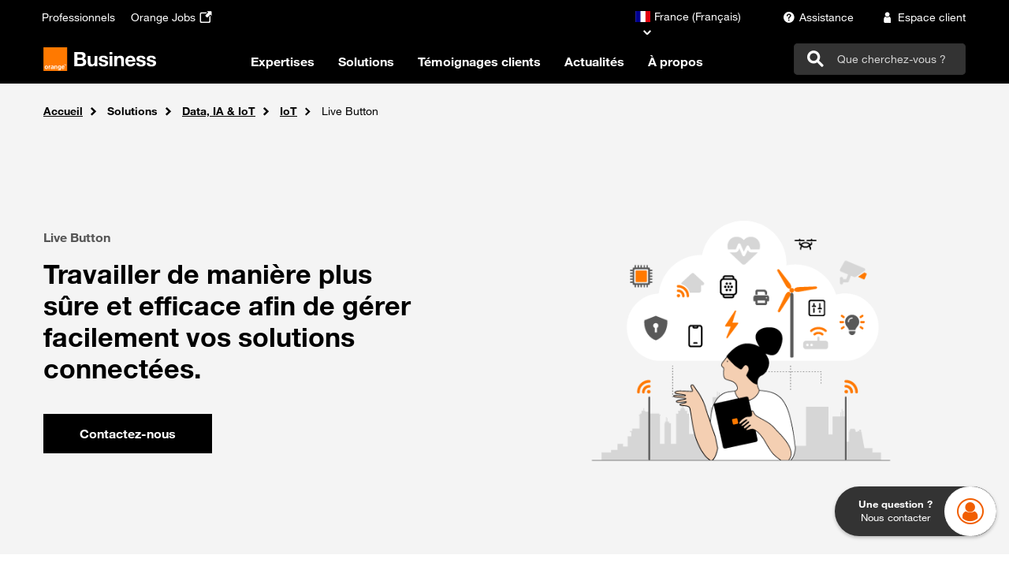

--- FILE ---
content_type: text/html; charset=UTF-8
request_url: https://www.orange-business.com/fr/solutions/data-intelligence-iot/live-button
body_size: 31153
content:
<!DOCTYPE html>
<html  lang="fr" dir="ltr" prefix="og: https://ogp.me/ns#">
  <head>
    <meta charset="utf-8" />
<meta name="description" content="Travailler de manière plus sûre et efficace afin de gérer facilement vos solutions connectées." />
<link rel="canonical" href="https://www.orange-business.com/fr/solutions/data-intelligence-iot/live-button" />
<meta name="robots" content="index, follow" />
<meta property="og:site_name" content="Orange Business" />
<meta property="og:url" content="https://www.orange-business.com/fr/solutions/data-intelligence-iot/live-button" />
<meta name="twitter:card" content="summary_large_image" />
<meta name="google-site-verification" content="0z0fMhsMtElpkNvsk-MXYPmEYShbqP-6dg6cxDvOgkk" />
<meta name="yandex-verification" content="8a7708dcd8ad0d99" />
<meta name="MobileOptimized" content="width" />
<meta name="HandheldFriendly" content="true" />
<meta name="viewport" content="width=device-width, initial-scale=1.0" />
<link rel="icon" href="/themes/theme_one_i/favicon.ico" type="image/vnd.microsoft.icon" />
<link rel="alternate" href="https://www.orange-business.com/fr/solutions/data-intelligence-iot/live-button" hreflang="fr" />

    <title>Live Button | Orange Business</title>
      <script type="text/javascript">    // Duration in milliseconds to wait while the Kameleoon application file is loaded
    var kameleoonLoadingTimeout = 1000;
    window.kameleoonQueue = window.kameleoonQueue || [];
    window.kameleoonStartLoadTime = new Date().getTime();
    if (! document.getElementById("kameleoonLoadingStyleSheet") && ! window.kameleoonDisplayPageTimeOut)
    {
      var kameleoonS = document.getElementsByTagName("script")[0];
      var kameleoonCc = "* { visibility: hidden !important; background-image: none !important; }";
      var kameleoonStn = document.createElement("style");
      kameleoonStn.type = "text/css";
      kameleoonStn.id = "kameleoonLoadingStyleSheet";
      if (kameleoonStn.styleSheet)
      {
        kameleoonStn.styleSheet.cssText = kameleoonCc;
      }
      else
      {
        kameleoonStn.appendChild(document.createTextNode(kameleoonCc));
      }
      kameleoonS.parentNode.insertBefore(kameleoonStn, kameleoonS);
      window.kameleoonDisplayPage = function(fromEngine)
      {
        if (!fromEngine)
        {
          window.kameleoonTimeout = true;
        }
        if (kameleoonStn.parentNode)
        {
          kameleoonStn.parentNode.removeChild(kameleoonStn);
        }
      };
      window.kameleoonDisplayPageTimeOut = window.setTimeout(window.kameleoonDisplayPage, kameleoonLoadingTimeout);
    }</script>

  <script type="text/javascript" src="//bfof8e4rcu.kameleoon.eu/kameleoon.js" async="true" fetchpriority="high"></script>

    <link rel="stylesheet" media="all" href="/sites/default/files/css/css_czAHdLDdNxVAalOnVjso7lNOgex5prxEwCpSr0siw2Q.css?delta=0&amp;language=fr&amp;theme=theme_one_i&amp;include=eJxNzEsOwyAMANELkfhIyID5qA5Gtlnk9k2lSu1y3mIEU8wvKsNFQf7idLoWo5OFD1eV6VLryASVsVlYqNgUVzcouhfy-ZNzz7UTD-tUgt32vCChUfBOF8Uk8lABkzyQE-rXZVIc0FgS8mF-85jtDQvWP0I" />
<link rel="stylesheet" media="all" href="/sites/default/files/css/css_o3_VT367b1HnzJWgUJkbfbJSZdD6WlNFswuD-vKGpKA.css?delta=1&amp;language=fr&amp;theme=theme_one_i&amp;include=eJxNzEsOwyAMANELkfhIyID5qA5Gtlnk9k2lSu1y3mIEU8wvKsNFQf7idLoWo5OFD1eV6VLryASVsVlYqNgUVzcouhfy-ZNzz7UTD-tUgt32vCChUfBOF8Uk8lABkzyQE-rXZVIc0FgS8mF-85jtDQvWP0I" />

    
    <meta property="og:locale" content="" />
    <meta property="og:type" content="website" />
              <style>html[data-once*="claroDetails"] .form-item--shared-language-sv,
html[data-once*="claroDetails"] .form-item--shared-language-nb { display:none;}.item_mega_menu .sous-items .card-infos .card-teaser,
.item_mega_menu .sous-items .card-infos .card-title {
    display: -webkit-box;
    -webkit-box-orient: vertical;
    overflow: hidden;
}

#mega-level-3-collapse .sous-items .card-infos .card-title {
  -webkit-box-orient: initial;
}

.item_mega_menu .sous-items .card-infos .card-teaser {
    -webkit-line-clamp: 3;
}

.item_mega_menu .sous-items .card-infos .card-title {
    -webkit-line-clamp: 2;
}
#item-1-5 p.card-teaser,
#item-2-5 p.card-teaser { display:none;}.alert.alert-success.alert-dismissible {
    font-weight: bold;
    background: #ffcd0b;
    border: none;
    display: flex;
    align-items: flex-end;
    justify-content: center;
}
.alert.alert-success.alert-dismissible .sr-only,
.alert.alert-success.alert-dismissible .icon {
    display: none;
}


.alert.alert-success.alert-dismissible.message-shared-url li.item.item--message:last-child {
    margin-top: 2rem;
    display: flex;
    align-items: flex-end;
}
.alert.alert-success.alert-dismissible .icon.icon-bookmark-smart {
    font-size: 26px;
    border: 1px solid #000;
    padding: 9px;
    border-radius: 5px;
    margin-left: 2rem;
    cursor: pointer;
}


.bs-tooltip-top .arrow::before, .bs-tooltip-auto[x-placement^=top] .arrow::before {
    border-top-color: #000;
}
.tooltip-inner {
    border: 1px solid #000;
}#block-topzonemodularproduct .media-logo-svg { max-width:40px;}#block-mainnavigationen .items_wysiwyg_container .row.container-fluid-navbar, #block-mainnavigationfr .items_wysiwyg_container .row.container-fluid-navbar {
margin-left:0;
margin-right:0;
} .media-file-pdf { font-weight:bold; }</style>
              </head>
  <body class="path-node page-node-type-modular-product" >
    <a href="#main-content" class="visually-hidden focusable skip-link">
      Passer au contenu principal
    </a>
    
      <div class="dialog-off-canvas-main-canvas" data-off-canvas-main-canvas>
    
  <header id="navbar" role="banner">
                  

  <div class="region region-header">
    
    <div class="site-width">
      <div class="container-fluid">
                <nav
          class="menu-top-navbar navbar navbar-dark bg-dark navbar-expand-md supra justify-content-between"
          aria-label="Top navigation"
        >

                                              <nav role="navigation" aria-labelledby="block-theme-one-i-topnavbarfr-menu" id="block-theme-one-i-topnavbarfr" class="hub_menu_top_navbar">
        
                

              <ul class="navbar-nav top-navbar-left">
    
                              <li class="nav-item navbar-fr icomoon_icon_menu mb-2 mb-lg-0">
                <a
    href="https://pro.orange.fr/" target="_self"
            data-menu="menu-top-navbar-left"
    data-analytics-zone="Header"
    data-analytics-name="Professionnels"
    data-analytics-label=""
    data-menu-item-icon=""
    onmousedown="utag_link(utag_data.titre_page, 'surheader', 'Professionnels', '');" class="nav-link">

    <span class="order-1"> Professionnels </span>

    
      </a>

                  </li>
                              <li class="nav-item navbar-fr icomoon_icon_menu mb-2 mb-lg-0">
                <a
    href="https://orange.jobs/" target="_blank"
         aria-label="Orange Jobs - ouverture dans un nouvel onglet"     data-menu="menu-top-navbar-left"
    data-analytics-zone="Header"
    data-analytics-name="Orange Jobs"
    data-analytics-label=""
    data-menu-item-icon="icomoon-external-link-icon"
    onmousedown="utag_link(utag_data.titre_page, 'surheader', 'Orange Jobs', '');" class="nav-link">

    <span class="order-1"> Orange Jobs </span>

          <span class="icomoon-external-link-icon icon icomoon order-2"></span>
    
      </a>

                  </li>
        </ul>
  


    </nav>

                                                                                                                                                              
                                                                                                                                                                                                      
                    <div class="d-flex">
                          


<nav id="block-theme-one-i-languageselector" class="block clearfix language-selector">
  
    

            <div class="dropdown">
        <button
          class="o-link-arrow down current-country"
          type="button"
          id="dropdown-block-theme-one-i-languageselector"
          data-toggle="dropdown"
          aria-haspopup="true"
          aria-expanded="false"
          data-current-country-name="France"
          data-current-country-code="fr"
        >
              <span class="fi fi-fr"></span><span class="country-name">France (Français)</span>

        </button>

        <div
          class="dropdown-menu bg-white"
          aria-labelledby="dropdown-block-theme-one-i-languageselector"
        >
          <div class="countries">
            <form class="search-country-form px-1 mb-2">
              <div class="form-group">
                <input
                  type="search" id="search-block-theme-one-i-languageselector"
                  class="form-control form-control-empty form-control-icon"
                  aria-labelledby="search-label-block-theme-one-i-languageselector"
                >
                <label
                  id="search-label-block-theme-one-i-languageselector"
                  class="form-control-placeholder"
                  for="search-block-theme-one-i-languageselector"
                >
                  Cherchez votre pays
                </label>
                <button class="btn btn-icon" type="button">
                  <span class="icon icon-search" aria-hidden="true"></span>
                </button>
                <div class="form-control-help">
                  <a
                    href=""
                    class="country-not-found o-link-reverse py-0"
                  >
                    Je ne trouve pas mon pays</a>
                </div>
              </div>
            </form>

                                        <a
                href="/es"
                class="country"
                data-country-name="Argentina"
                data-country-code="ar"
                data-country-region="South America"
              >
                    <span class="fi fi-ar"></span><span class="country-name">Argentina (Español)</span>

              </a>
                                        <a
                href="/be-en"
                class="country"
                data-country-name="Belgium"
                data-country-code="be"
                data-country-region="Europe"
              >
                    <span class="fi fi-be"></span><span class="country-name">Belgium (English)</span>

              </a>
                                        <a
                href="/br"
                class="country"
                data-country-name="Brasil"
                data-country-code="br"
                data-country-region="South America"
              >
                    <span class="fi fi-br"></span><span class="country-name">Brasil (Português)</span>

              </a>
                                        <a
                href="/es"
                class="country"
                data-country-name="Chile"
                data-country-code="cl"
                data-country-region="South America"
              >
                    <span class="fi fi-cl"></span><span class="country-name">Chile (Español)</span>

              </a>
                                        <a
                href="/es"
                class="country"
                data-country-name="Colombia"
                data-country-code="co"
                data-country-region="South America"
              >
                    <span class="fi fi-co"></span><span class="country-name">Colombia (Español)</span>

              </a>
                                        <a
                href="/es-es"
                class="country"
                data-country-name="España"
                data-country-code="es"
                data-country-region="Europe"
              >
                    <span class="fi fi-es"></span><span class="country-name">España (Español)</span>

              </a>
                                        <a
                href="/ja"
                class="country"
                data-country-name="Japan"
                data-country-code="jp"
                data-country-region="Japan"
              >
                    <span class="fi fi-jp"></span><span class="country-name">Japan (日本語)</span>

              </a>
                                        <a
                href="/lu-en"
                class="country"
                data-country-name="Luxembourg"
                data-country-code="lu"
                data-country-region="Europe"
              >
                    <span class="fi fi-lu"></span><span class="country-name">Luxembourg (English)</span>

              </a>
                                        <a
                href="/es"
                class="country"
                data-country-name="México"
                data-country-code="mx"
                data-country-region="South America"
              >
                    <span class="fi fi-mx"></span><span class="country-name">México (Español)</span>

              </a>
                                        <a
                href="/nl-en"
                class="country"
                data-country-name="Netherlands"
                data-country-code="nl"
                data-country-region="Europe"
              >
                    <span class="fi fi-nl"></span><span class="country-name">Netherlands (English)</span>

              </a>
                                        <a
                href="/no-no"
                class="country"
                data-country-name="Norge"
                data-country-code="no"
                data-country-region="Europe"
              >
                    <span class="fi fi-no"></span><span class="country-name">Norge (Norsk)</span>

              </a>
                                        <a
                href="/es"
                class="country"
                data-country-name="Perú"
                data-country-code="pe"
                data-country-region="South America"
              >
                    <span class="fi fi-pe"></span><span class="country-name">Perú (Español)</span>

              </a>
                                        <a
                href="/ch-de"
                class="country"
                data-country-name="Schweiz"
                data-country-code="ch"
                data-country-region="Europe"
              >
                    <span class="fi fi-ch"></span><span class="country-name">Schweiz (Deutsch)</span>

              </a>
                                        <a
                href="/ch-fr"
                class="country"
                data-country-name="Suisse"
                data-country-code="ch"
                data-country-region="Europe"
              >
                    <span class="fi fi-ch"></span><span class="country-name">Suisse (Français)</span>

              </a>
                                        <a
                href="/se-sv"
                class="country"
                data-country-name="Sverige"
                data-country-code="se"
                data-country-region="Europe"
              >
                    <span class="fi fi-se"></span><span class="country-name">Sverige (Svensk)</span>

              </a>
            
          </div>
          <a
            href="/en"
            class="fixed-country bg-greige"
            data-fixed-country-name="Global (English)"
            data-fixed-country-code="en"
          >
                <span class="icomoon icomoon-international_globe"></span><span class="country-name">Global (English)</span>

          </a>
        </div>
      </div>
    
  </nav>


            
                                                                    <nav role="navigation" aria-labelledby="block-theme-one-i-toprightnavbarfr-menu" id="block-theme-one-i-toprightnavbarfr" class="hub_menu_top_right_navbar">
        
                

              <ul  class="menu nav navbar-nav">
                                  <li  class="link_icon_items icomoon_icon_menu">
                <a
    href="https://www.orange-business.com/fr/assistance" target="_self"
            data-menu="menu-top-navbar-right"
    data-analytics-zone="Header"
    data-analytics-name="Assistance"
    data-analytics-label=""
    data-menu-item-icon="icomoon icomoon-assistance"
    onmousedown="utag_link(utag_data.titre_page, 'surheader', 'Assistance', '');" class="nav-link">

    <span class="order-3"> Assistance </span>

          <span class="icomoon icomoon-assistance icon icomoon order-2"></span>
    
      </a>

                  </li>
                              <li  class="link_icon_items icomoon_icon_menu">
                <a
    href="https://dro.orange-business.com/detrompeur/B2B?codeContexte=eceDefault" target="_self"
            data-menu="menu-top-navbar-right"
    data-analytics-zone="Header"
    data-analytics-name="Espace client"
    data-analytics-label=""
    data-menu-item-icon="icomoon icomoon-avatar"
    onmousedown="utag_link(utag_data.titre_page, 'surheader', 'Espace client', '');" class="nav-link">

    <span class="order-3"> Espace client </span>

          <span class="icomoon icomoon-avatar icon icomoon order-2"></span>
    
      </a>

                  </li>
      </ul>
  



    </nav>

                                                                                                                                                                                                                                                                                                                                                                            
            <div class="top_right_links">
                          </div>
          </div>
        </nav>
        
                <nav id="main_nav"
             class="main_nav navbar navbar-dark navbar-expand-md"
             role="navigation"
             aria-label="Main navigation"
        >
          <div class="navbar-brand">
                                <a
      class="logo navbar-brand pull-left"
      href="/fr"
      title="Orange Business"
      data-analytics-zone="Menu"
      data-analytics-name="Orange Business"
      data-analytics-label=""
    >
      <img class="large-logo d-none d-lg-block" src="/themes/theme_one_i/orange_business_master_logo_text_white.svg" alt="Accueil" />
      <img class="small-logo d-lg-none" src="/themes/theme_one_i/orange_business_small_logo_text_white.svg" alt="Accueil" />
    </a>
  
                      </div>

          <div class="mega-menu-desktop mega-menu">
                                                                                                                                                  <nav role="navigation" aria-labelledby="block-theme-one-i-mainnavigationfr-menu" id="block-theme-one-i-mainnavigationfr">
        
                  
              <ul class="navbar-nav d-none d-lg-flex">
    
                  <li class="nav-item dropdown">
        <a
          href="#mega-level-1-collapse"
          class="nav-link new-menu"
          data-toggle="collapse" role="menu"
          data-analytics-zone="Menu"
          data-analytics-name="Expertises"
          data-analytics-label=""
          data-menu-level="0"
          data-item-index="1"
        >
          Expertises
        </a>
        <div class="item_mega_menu new_menu mega-menu-panel collapse row" id="mega-level-1-collapse">
            <div class="item_megamenu_list col-lg-4 pt-2 pb-4">
    <ul class="nav flex-column nav-pills" role="tablist" aria-orientation="vertical">
                                      
        <li class="nav-link-left">
          <button
            class="items nav-link active text-dark"
            id="v-pills-1-1-tab"
            data-toggle="pill"
            data-target="#item-1-1"
            type="button"
            role="tab"
            aria-controls="item-1-1"
            aria-selected="true"
            data-analytics-zone="Menu"
            data-analytics-name="Expertises"
            data-analytics-label="Infrastructure Digitale"
            data-menu-level="1"
            data-menu-sub-title="Infrastructure Digitale"
            data-menu-sub-url="/fr/enjeux/infrastructure-numerique-evolutive-reactive-securisee"
            data-menu-sub-url-title="Toute l&#039;infrastructure digitale"
            data-hierarchy-index="1"
            data-item-index="1.1"
                      >
            Infrastructure Digitale
          </button>
        </li>
                                      
        <li class="nav-link-left">
          <button
            class="items nav-link  text-dark"
            id="v-pills-2-1-tab"
            data-toggle="pill"
            data-target="#item-2-1"
            type="button"
            role="tab"
            aria-controls="item-2-1"
            aria-selected="false"
            data-analytics-zone="Menu"
            data-analytics-name="Expertises"
            data-analytics-label="Data &amp; IA"
            data-menu-level="1"
            data-menu-sub-title="Data &amp; IA"
            data-menu-sub-url="/fr/expertises/data-ia"
            data-menu-sub-url-title="Toute la Data et l&#039;IA"
            data-hierarchy-index="1"
            data-item-index="1.2"
                      >
            Data &amp; IA
          </button>
        </li>
                                      
        <li class="nav-link-left">
          <button
            class="items nav-link  text-dark"
            id="v-pills-3-1-tab"
            data-toggle="pill"
            data-target="#item-3-1"
            type="button"
            role="tab"
            aria-controls="item-3-1"
            aria-selected="false"
            data-analytics-zone="Menu"
            data-analytics-name="Expertises"
            data-analytics-label="Expérience Employé"
            data-menu-level="1"
            data-menu-sub-title="Expérience Employé"
            data-menu-sub-url="/fr/enjeux/dynamiser-environnement-travail-digital"
            data-menu-sub-url-title="Toute l&#039;expérience des employés"
            data-hierarchy-index="1"
            data-item-index="1.3"
                      >
            Expérience Employé
          </button>
        </li>
                                      
        <li class="nav-link-left">
          <button
            class="items nav-link  text-dark"
            id="v-pills-4-1-tab"
            data-toggle="pill"
            data-target="#item-4-1"
            type="button"
            role="tab"
            aria-controls="item-4-1"
            aria-selected="false"
            data-analytics-zone="Menu"
            data-analytics-name="Expertises"
            data-analytics-label="Expérience Client "
            data-menu-level="1"
            data-menu-sub-title="Expérience Client "
            data-menu-sub-url="/fr/enjeux/ameliorer-experience-client"
            data-menu-sub-url-title="Toute l&#039;expérience des clients"
            data-hierarchy-index="1"
            data-item-index="1.4"
                      >
            Expérience Client 
          </button>
        </li>
                                      
        <li class="nav-link-left">
          <button
            class="items nav-link  text-dark"
            id="v-pills-5-1-tab"
            data-toggle="pill"
            data-target="#item-5-1"
            type="button"
            role="tab"
            aria-controls="item-5-1"
            aria-selected="false"
            data-analytics-zone="Menu"
            data-analytics-name="Expertises"
            data-analytics-label="Expérience Opérationnelle"
            data-menu-level="1"
            data-menu-sub-title="Expérience Opérationnelle"
            data-menu-sub-url="/fr/enjeux/experience-operationnelle-optimiser-industrie-digitalisation-outils-processus"
            data-menu-sub-url-title="Toute l&#039;expérience opérationnelle"
            data-hierarchy-index="1"
            data-item-index="1.5"
                      >
            Expérience Opérationnelle
          </button>
        </li>
                                      
        <li class="nav-link-left">
          <button
            class="items nav-link  text-dark"
            id="v-pills-6-1-tab"
            data-toggle="pill"
            data-target="#item-6-1"
            type="button"
            role="tab"
            aria-controls="item-6-1"
            aria-selected="false"
            data-analytics-zone="Menu"
            data-analytics-name="Expertises"
            data-analytics-label="Confiance Numérique"
            data-menu-level="1"
            data-menu-sub-title="Confiance Numérique"
            data-menu-sub-url="/fr/enjeux/batir-environnement-numerique-confiance"
            data-menu-sub-url-title="Toute la confiance numérique"
            data-hierarchy-index="1"
            data-item-index="1.6"
                      >
            Confiance Numérique
          </button>
        </li>
                                      
        <li class="nav-link-left">
          <button
            class="items nav-link  text-dark"
            id="v-pills-7-1-tab"
            data-toggle="pill"
            data-target="#item-7-1"
            type="button"
            role="tab"
            aria-controls="item-7-1"
            aria-selected="false"
            data-analytics-zone="Menu"
            data-analytics-name="Expertises"
            data-analytics-label="Numérique Responsable "
            data-menu-level="1"
            data-menu-sub-title="Numérique Responsable "
            data-menu-sub-url="/fr/enjeux/transformation-durable-numerique-responsable"
            data-menu-sub-url-title="Tout le numérique responsable"
            data-hierarchy-index="1"
            data-item-index="1.7"
                      >
            Numérique Responsable 
          </button>
        </li>
                                      
        <li class="nav-link-left">
          <button
            class="items nav-link  text-dark"
            id="v-pills-8-1-tab"
            data-toggle="pill"
            data-target="#item-8-1"
            type="button"
            role="tab"
            aria-controls="item-8-1"
            aria-selected="false"
            data-analytics-zone="Menu"
            data-analytics-name="Expertises"
            data-analytics-label="Cybersécurité"
            data-menu-level="1"
            data-menu-sub-title="Cybersécurité"
            data-menu-sub-url="/fr/enjeux/securisez-entreprise"
            data-menu-sub-url-title="Toute la cybersécurité"
            data-hierarchy-index="1"
            data-item-index="1.8"
                      >
            Cybersécurité
          </button>
        </li>
          </ul>
  </div>

  <div class="tab-content sous-items col-lg-8 bg-greige pt-2 pb-4 pl-2">
                  <div
          class="tab-pane show active"
          id="item-1-1"
          role="tabpanel"
          aria-hidden="true"
          aria-labelledby="v-pills-item-1-1-tab"
        >
                    
                      <div class="h4 mb-1 pt-0 pb-0"> Infrastructure Digitale </div>
          
          <div class="row">
                                                                            <div class="sous-items col-4">
                    

  <div class="position-relative target-svg-card">
          <div class="target-svg">
                              <div class="field field--name-field-logo field--type-entity-reference field--label-hidden field--item">

  <div>
      <svg-logo src="/sites/default/files/Digital%20consulting_0_0.svg"></svg-logo>
  </div>
</div>
      
              </div>
        <div class="card-infos">
              <span class="card-title h3">Digital Consulting</span>
            <p class="card-teaser text-gray3 m-0 p-0">Profitez de notre expertise et de nos innovations en matière de conseil en numérique pour une transition en douceur vers des opérations optimisées.</p>
    </div>
    <a class="stretched-link" href="/fr/enjeux/infrastructure-numerique-evolutive-reactive-securisee/digital-consulting"
              data-analytics-zone="Menu"
        data-analytics-name="Infrastructure Digitale"
        data-analytics-label="Digital Consulting"
                    data-menu-level="2"
        data-menu-item-teaser="Profitez de notre expertise et de nos innovations en matière de conseil en numérique pour une transition en douceur vers des opérations optimisées."
        data-menu-item-url="/fr/enjeux/infrastructure-numerique-evolutive-reactive-securisee/digital-consulting"
        data-item-index="1.1.1"
        data-hierarchy-index="1.1"
        data-menu-item-logo="true"
                  >
            <span class="visually-hidden">
        Lien vers Digital Consulting
      </span>
    </a>
  </div>


                  </div>
                                                                                                          <div class="sous-items col-4">
                    

  <div class="position-relative target-svg-card">
          <div class="target-svg">
                              <div class="field field--name-field-logo field--type-entity-reference field--label-hidden field--item">

  <div>
      <svg-logo src="/sites/default/files/SASE_0_0.svg"></svg-logo>
  </div>
</div>
      
              </div>
        <div class="card-infos">
              <span class="card-title h3">SASE (Secured Access Service Edge)</span>
            <p class="card-teaser text-gray3 m-0 p-0">Permettez à vos équipes de travailler de n&#039;importe où grâce à un réseau sécurisé et distribué conçu pour répondre à vos besoins.</p>
    </div>
    <a class="stretched-link" href="/fr/enjeux/infrastructure-numerique-evolutive-reactive-securisee/sase-secured-access-service-edge"
              data-analytics-zone="Menu"
        data-analytics-name="Infrastructure Digitale"
        data-analytics-label="SASE (Secured Access Service Edge)"
                    data-menu-level="2"
        data-menu-item-teaser="Permettez à vos équipes de travailler de n&#039;importe où grâce à un réseau sécurisé et distribué conçu pour répondre à vos besoins."
        data-menu-item-url="/fr/enjeux/infrastructure-numerique-evolutive-reactive-securisee/sase-secured-access-service-edge"
        data-item-index="1.1.2"
        data-hierarchy-index="1.1"
        data-menu-item-logo="true"
                  >
            <span class="visually-hidden">
        Lien vers SASE (Secured Access Service Edge)
      </span>
    </a>
  </div>


                  </div>
                                                                                                          <div class="sous-items col-4">
                    

  <div class="position-relative target-svg-card">
          <div class="target-svg">
                              <div class="field field--name-field-logo field--type-entity-reference field--label-hidden field--item">

  <div>
      <svg-logo src="/sites/default/files/Cloud%20networking_0_0.svg"></svg-logo>
  </div>
</div>
      
              </div>
        <div class="card-infos">
              <span class="card-title h3">Cloud Networking</span>
            <p class="card-teaser text-gray3 m-0 p-0">Nous concevons, construisons et gérons avec vous une infrastructure cloud sécurisée, évolutive, automatisée et fiable.</p>
    </div>
    <a class="stretched-link" href="/fr/enjeux/infrastructure-numerique-evolutive-reactive-securisee/cloud-networking"
              data-analytics-zone="Menu"
        data-analytics-name="Infrastructure Digitale"
        data-analytics-label="Cloud Networking"
                    data-menu-level="2"
        data-menu-item-teaser="Nous concevons, construisons et gérons avec vous une infrastructure cloud sécurisée, évolutive, automatisée et fiable."
        data-menu-item-url="/fr/enjeux/infrastructure-numerique-evolutive-reactive-securisee/cloud-networking"
        data-item-index="1.1.3"
        data-hierarchy-index="1.1"
        data-menu-item-logo="true"
                  >
            <span class="visually-hidden">
        Lien vers Cloud Networking
      </span>
    </a>
  </div>


                  </div>
                                                                                                          <div class="sous-items col-4">
                    

  <div class="position-relative target-svg-card">
          <div class="target-svg">
                              <div class="field field--name-field-logo field--type-entity-reference field--label-hidden field--item">

  <div>
      <svg-logo src="/sites/default/files/Optimisation%20multicloud_0_0.svg"></svg-logo>
  </div>
</div>
      
              </div>
        <div class="card-infos">
              <span class="card-title h3">Optimisation multicloud</span>
            <p class="card-teaser text-gray3 m-0 p-0">L&#039;optimisation multicloud permet l’adaptation de la stratégie cloud aux besoins spécifiques, en optimisant les performances et la rentabilité. </p>
    </div>
    <a class="stretched-link" href="/fr/enjeux/infrastructure-numerique-evolutive-reactive-securisee/optimisation-multicloud"
              data-analytics-zone="Menu"
        data-analytics-name="Infrastructure Digitale"
        data-analytics-label="Optimisation multicloud"
                    data-menu-level="2"
        data-menu-item-teaser="L&#039;optimisation multicloud permet l’adaptation de la stratégie cloud aux besoins spécifiques, en optimisant les performances et la rentabilité. "
        data-menu-item-url="/fr/enjeux/infrastructure-numerique-evolutive-reactive-securisee/optimisation-multicloud"
        data-item-index="1.1.4"
        data-hierarchy-index="1.1"
        data-menu-item-logo="true"
                  >
            <span class="visually-hidden">
        Lien vers Optimisation multicloud
      </span>
    </a>
  </div>


                  </div>
                                                    </div>
                      <a class="o-link-arrow link_menu_level_2 mt-1"
               href="/fr/enjeux/infrastructure-numerique-evolutive-reactive-securisee"
            >
              Toute l&#039;infrastructure digitale
                          </a>
                  </div>
                        <div
          class="tab-pane "
          id="item-2-1"
          role="tabpanel"
          aria-hidden="false"
          aria-labelledby="v-pills-item-2-1-tab"
        >
                    
                      <div class="h4 mb-1 pt-0 pb-0"> Data &amp; IA </div>
          
          <div class="row">
                                                                            <div class="sous-items col-4">
                    

  <div class="position-relative target-svg-card">
          <div class="target-svg">
                              <div class="field field--name-field-logo field--type-entity-reference field--label-hidden field--item">

  <div>
      <svg-logo src="/sites/default/files/AI%20strategy%20%26%20use%20case%20prioritization_0_0.svg"></svg-logo>
  </div>
</div>
      
              </div>
        <div class="card-infos">
              <span class="card-title h3">Intelligence Artificielle, IA Générative, Agents : boostez la performance</span>
            <p class="card-teaser text-gray3 m-0 p-0">Chez Orange Business, nous vous accompagnons de bout en bout avec des solutions et services de confiance pour vous permettre de réussir votre stratégie vos projets d’Intelligence Artificielle.</p>
    </div>
    <a class="stretched-link" href="/fr/expertises/data-ia/ia-iagen"
              data-analytics-zone="Menu"
        data-analytics-name="Data &amp; IA"
        data-analytics-label="Intelligence Artificielle, IA Générative, Agents : boostez la performance"
                    data-menu-level="2"
        data-menu-item-teaser="Chez Orange Business, nous vous accompagnons de bout en bout avec des solutions et services de confiance pour vous permettre de réussir votre stratégie vos projets d’Intelligence Artificielle."
        data-menu-item-url="/fr/expertises/data-ia/ia-iagen"
        data-item-index="1.2.1"
        data-hierarchy-index="1.2"
        data-menu-item-logo="true"
                  >
            <span class="visually-hidden">
        Lien vers Intelligence Artificielle, IA Générative, Agents : boostez la performance
      </span>
    </a>
  </div>


                  </div>
                                                                                                          <div class="sous-items col-4">
                    

  <div class="position-relative target-svg-card">
          <div class="target-svg">
                              <div class="field field--name-field-logo field--type-entity-reference field--label-hidden field--item">

  <div>
      <svg-logo src="/sites/default/files/data_gouvernance_0.svg"></svg-logo>
  </div>
</div>
      
              </div>
        <div class="card-infos">
              <span class="card-title h3">Data Management : maîtrisez et optimisez votre capital de données</span>
            <p class="card-teaser text-gray3 m-0 p-0">Grâce au Data Management vous gérez, optimisez, cartographiez, protégez et homogénéisez vos données afin de garantir la qualité des informations exploitées dans votre SI, vos applications et vos outils d’intelligence artificielle.</p>
    </div>
    <a class="stretched-link" href="/fr/expertises/data-ia/data-management"
              data-analytics-zone="Menu"
        data-analytics-name="Data &amp; IA"
        data-analytics-label="Data Management : maîtrisez et optimisez votre capital de données"
                    data-menu-level="2"
        data-menu-item-teaser="Grâce au Data Management vous gérez, optimisez, cartographiez, protégez et homogénéisez vos données afin de garantir la qualité des informations exploitées dans votre SI, vos applications et vos outils d’intelligence artificielle."
        data-menu-item-url="/fr/expertises/data-ia/data-management"
        data-item-index="1.2.2"
        data-hierarchy-index="1.2"
        data-menu-item-logo="true"
                  >
            <span class="visually-hidden">
        Lien vers Data Management : maîtrisez et optimisez votre capital de données
      </span>
    </a>
  </div>


                  </div>
                                                                                                          <div class="sous-items col-4">
                    

  <div class="position-relative target-svg-card">
          <div class="target-svg">
                              <div class="field field--name-field-logo field--type-entity-reference field--label-hidden field--item">

  <div>
      <svg-logo src="/sites/default/files/Data%20culture_0_0.svg"></svg-logo>
  </div>
</div>
      
              </div>
        <div class="card-infos">
              <span class="card-title h3">Data Intelligence : visualisez, analysez, décidez</span>
            <p class="card-teaser text-gray3 m-0 p-0">Notre accompagnement en Business Intelligence vous permet de mettre en place les processus, les outils et les méthodes permettant de transformer vos données brutes en information pertinente et stratégique, facilitant ainsi la prise de décision, l&#039;innovation et la création de valeur.</p>
    </div>
    <a class="stretched-link" href="/fr/expertises/data-ia/data-intelligence"
              data-analytics-zone="Menu"
        data-analytics-name="Data &amp; IA"
        data-analytics-label="Data Intelligence : visualisez, analysez, décidez"
                    data-menu-level="2"
        data-menu-item-teaser="Notre accompagnement en Business Intelligence vous permet de mettre en place les processus, les outils et les méthodes permettant de transformer vos données brutes en information pertinente et stratégique, facilitant ainsi la prise de décision, l&#039;innovation et la création de valeur."
        data-menu-item-url="/fr/expertises/data-ia/data-intelligence"
        data-item-index="1.2.3"
        data-hierarchy-index="1.2"
        data-menu-item-logo="true"
                  >
            <span class="visually-hidden">
        Lien vers Data Intelligence : visualisez, analysez, décidez
      </span>
    </a>
  </div>


                  </div>
                                                                                                          <div class="sous-items col-4">
                    

  <div class="position-relative target-svg-card">
          <div class="target-svg">
                              <div class="field field--name-field-logo field--type-entity-reference field--label-hidden field--item">

  <div>
      <svg-logo src="/sites/default/files/Intelligence%20artificielle%20anim%C3%A9_0_0.svg"></svg-logo>
  </div>
</div>
      
              </div>
        <div class="card-infos">
              <span class="card-title h3">Data Architecture : définissez et déployez votre plateforme technologique</span>
            <p class="card-teaser text-gray3 m-0 p-0">Notre approche alliant conseil et déploiement permet de disposer d’une plateforme alignée avec vos objectifs métiers et technologiques pour vous aider à créer un environnement Data cohérent, agile et performant, garantissant une exploitation optimale des données.</p>
    </div>
    <a class="stretched-link" href="/fr/expertises/data-ia/data-architecture"
              data-analytics-zone="Menu"
        data-analytics-name="Data &amp; IA"
        data-analytics-label="Data Architecture : définissez et déployez votre plateforme technologique"
                    data-menu-level="2"
        data-menu-item-teaser="Notre approche alliant conseil et déploiement permet de disposer d’une plateforme alignée avec vos objectifs métiers et technologiques pour vous aider à créer un environnement Data cohérent, agile et performant, garantissant une exploitation optimale des données."
        data-menu-item-url="/fr/expertises/data-ia/data-architecture"
        data-item-index="1.2.4"
        data-hierarchy-index="1.2"
        data-menu-item-logo="true"
                  >
            <span class="visually-hidden">
        Lien vers Data Architecture : définissez et déployez votre plateforme technologique
      </span>
    </a>
  </div>


                  </div>
                                                    </div>
                      <a class="o-link-arrow link_menu_level_2 mt-1"
               href="/fr/expertises/data-ia"
            >
              Toute la Data et l&#039;IA
                          </a>
                  </div>
                        <div
          class="tab-pane "
          id="item-3-1"
          role="tabpanel"
          aria-hidden="false"
          aria-labelledby="v-pills-item-3-1-tab"
        >
                    
                      <div class="h4 mb-1 pt-0 pb-0"> Expérience Employé </div>
          
          <div class="row">
                                                                            <div class="sous-items col-4">
                    

  <div class="position-relative target-svg-card">
          <div class="target-svg">
                              <div class="field field--name-field-logo field--type-entity-reference field--label-hidden field--item">

  <div>
      <svg-logo src="/sites/default/files/Collaboration%20solution%20designed%20for%20your%20employees_0_1.svg"></svg-logo>
  </div>
</div>
      
              </div>
        <div class="card-infos">
              <span class="card-title h3">Mettre en place une solution de collaboration pensée pour les employés</span>
            <p class="card-teaser text-gray3 m-0 p-0">Libérer les potentiels grâce à un environnement de travail collaboratif sécurisé et adapté à chaque employé.</p>
    </div>
    <a class="stretched-link" href="/fr/enjeux/dynamiser-environnement-travail-digital/solution-collaboration-employes"
              data-analytics-zone="Menu"
        data-analytics-name="Expérience Employé"
        data-analytics-label="Mettre en place une solution de collaboration pensée pour les employés"
                    data-menu-level="2"
        data-menu-item-teaser="Libérer les potentiels grâce à un environnement de travail collaboratif sécurisé et adapté à chaque employé."
        data-menu-item-url="/fr/enjeux/dynamiser-environnement-travail-digital/solution-collaboration-employes"
        data-item-index="1.3.1"
        data-hierarchy-index="1.3"
        data-menu-item-logo="true"
                  >
            <span class="visually-hidden">
        Lien vers Mettre en place une solution de collaboration pensée pour les employés
      </span>
    </a>
  </div>


                  </div>
                                                                                                          <div class="sous-items col-4">
                    

  <div class="position-relative target-svg-card">
          <div class="target-svg">
                              <div class="field field--name-field-logo field--type-entity-reference field--label-hidden field--item">

  <div>
      <svg-logo src="/sites/default/files/provide%20an%20outside%20employee%20experience_0_0.svg"></svg-logo>
  </div>
</div>
      
              </div>
        <div class="card-infos">
              <span class="card-title h3">Garantir la satisfaction des employés</span>
            <p class="card-teaser text-gray3 m-0 p-0">Dopez votre performance et votre attractivité en garantissant un espace numérique de travail performant, agile et innovant</p>
    </div>
    <a class="stretched-link" href="/fr/enjeux/dynamiser-environnement-travail-digital/garantir-satisfaction-employes"
              data-analytics-zone="Menu"
        data-analytics-name="Expérience Employé"
        data-analytics-label="Garantir la satisfaction des employés"
                    data-menu-level="2"
        data-menu-item-teaser="Dopez votre performance et votre attractivité en garantissant un espace numérique de travail performant, agile et innovant"
        data-menu-item-url="/fr/enjeux/dynamiser-environnement-travail-digital/garantir-satisfaction-employes"
        data-item-index="1.3.2"
        data-hierarchy-index="1.3"
        data-menu-item-logo="true"
                  >
            <span class="visually-hidden">
        Lien vers Garantir la satisfaction des employés
      </span>
    </a>
  </div>


                  </div>
                                                                                                          <div class="sous-items col-4">
                    

  <div class="position-relative target-svg-card">
          <div class="target-svg">
                              <div class="field field--name-field-logo field--type-entity-reference field--label-hidden field--item">

  <div>
      <svg-logo src="/sites/default/files/Enable%20efficient%20hybrid%20working_0_0.svg"></svg-logo>
  </div>
</div>
      
              </div>
        <div class="card-infos">
              <span class="card-title h3">Permettre un travail hybride efficace</span>
            <p class="card-teaser text-gray3 m-0 p-0">Sécurisez et installez dans la durée les nouveaux modes de travail</p>
    </div>
    <a class="stretched-link" href="/fr/enjeux/dynamiser-environnement-travail-digital/permettre-travail-hybride-efficace"
              data-analytics-zone="Menu"
        data-analytics-name="Expérience Employé"
        data-analytics-label="Permettre un travail hybride efficace"
                    data-menu-level="2"
        data-menu-item-teaser="Sécurisez et installez dans la durée les nouveaux modes de travail"
        data-menu-item-url="/fr/enjeux/dynamiser-environnement-travail-digital/permettre-travail-hybride-efficace"
        data-item-index="1.3.3"
        data-hierarchy-index="1.3"
        data-menu-item-logo="true"
                  >
            <span class="visually-hidden">
        Lien vers Permettre un travail hybride efficace
      </span>
    </a>
  </div>


                  </div>
                                                                                                          <div class="sous-items col-4">
                    

  <div class="position-relative target-svg-card">
          <div class="target-svg">
                              <div class="field field--name-field-logo field--type-entity-reference field--label-hidden field--item">

  <div>
      <svg-logo src="/sites/default/files/Digital%20workplace%20management_0_0.svg"></svg-logo>
  </div>
</div>
      
              </div>
        <div class="card-infos">
              <span class="card-title h3">Gérer la complexité croissante du Digital Workplace</span>
            <p class="card-teaser text-gray3 m-0 p-0">Réussir la transformation de la gestion de l&#039;environnement de travail numérique</p>
    </div>
    <a class="stretched-link" href="/fr/enjeux/dynamiser-environnement-travail-digital/gerer-complexite-croissante-digital-workplace"
              data-analytics-zone="Menu"
        data-analytics-name="Expérience Employé"
        data-analytics-label="Gérer la complexité croissante du Digital Workplace"
                    data-menu-level="2"
        data-menu-item-teaser="Réussir la transformation de la gestion de l&#039;environnement de travail numérique"
        data-menu-item-url="/fr/enjeux/dynamiser-environnement-travail-digital/gerer-complexite-croissante-digital-workplace"
        data-item-index="1.3.4"
        data-hierarchy-index="1.3"
        data-menu-item-logo="true"
                  >
            <span class="visually-hidden">
        Lien vers Gérer la complexité croissante du Digital Workplace
      </span>
    </a>
  </div>


                  </div>
                                                                                                          <div class="sous-items col-4">
                    

  <div class="position-relative target-svg-card">
          <div class="target-svg">
                              <div class="field field--name-field-logo field--type-entity-reference field--label-hidden field--item">

  <div>
      <svg-logo src="/sites/default/files/Social%20and%20environmental%20objectives_0_0.svg"></svg-logo>
  </div>
</div>
      
              </div>
        <div class="card-infos">
              <span class="card-title h3">Responsabilité et souveraineté</span>
            <p class="card-teaser text-gray3 m-0 p-0">Bâtir un environnement de travail numérique durable, inclusif et souverain</p>
    </div>
    <a class="stretched-link" href="/fr/enjeux/dynamiser-environnement-travail-digital/responsabilite-souverainete"
              data-analytics-zone="Menu"
        data-analytics-name="Expérience Employé"
        data-analytics-label="Responsabilité et souveraineté"
                    data-menu-level="2"
        data-menu-item-teaser="Bâtir un environnement de travail numérique durable, inclusif et souverain"
        data-menu-item-url="/fr/enjeux/dynamiser-environnement-travail-digital/responsabilite-souverainete"
        data-item-index="1.3.5"
        data-hierarchy-index="1.3"
        data-menu-item-logo="true"
                  >
            <span class="visually-hidden">
        Lien vers Responsabilité et souveraineté
      </span>
    </a>
  </div>


                  </div>
                                                    </div>
                      <a class="o-link-arrow link_menu_level_2 mt-1"
               href="/fr/enjeux/dynamiser-environnement-travail-digital"
            >
              Toute l&#039;expérience des employés
                          </a>
                  </div>
                        <div
          class="tab-pane "
          id="item-4-1"
          role="tabpanel"
          aria-hidden="false"
          aria-labelledby="v-pills-item-4-1-tab"
        >
                    
                      <div class="h4 mb-1 pt-0 pb-0"> Expérience Client  </div>
          
          <div class="row">
                                                                            <div class="sous-items col-4">
                    

  <div class="position-relative target-svg-card">
          <div class="target-svg">
                              <div class="field field--name-field-logo field--type-entity-reference field--label-hidden field--item">

  <div>
      <svg-logo src="/sites/default/files/Cognitive%20omnichannel%20customer%20experience_0_0.svg"></svg-logo>
  </div>
</div>
      
              </div>
        <div class="card-infos">
              <span class="card-title h3">L&#039;expérience client omnicanale et cognitive</span>
            <p class="card-teaser text-gray3 m-0 p-0">Concentrez-vous sur l&#039;omnicanalité pour améliorer la satisfaction client et l&#039;expérience cognitive pour gagner en réactivité</p>
    </div>
    <a class="stretched-link" href="/fr/enjeux/ameliorer-experience-client/experience-client-omnicanale-cognitive"
              data-analytics-zone="Menu"
        data-analytics-name="Expérience Client "
        data-analytics-label="L&#039;expérience client omnicanale et cognitive"
                    data-menu-level="2"
        data-menu-item-teaser="Concentrez-vous sur l&#039;omnicanalité pour améliorer la satisfaction client et l&#039;expérience cognitive pour gagner en réactivité"
        data-menu-item-url="/fr/enjeux/ameliorer-experience-client/experience-client-omnicanale-cognitive"
        data-item-index="1.4.1"
        data-hierarchy-index="1.4"
        data-menu-item-logo="true"
                  >
            <span class="visually-hidden">
        Lien vers L&#039;expérience client omnicanale et cognitive
      </span>
    </a>
  </div>


                  </div>
                                                                                                          <div class="sous-items col-4">
                    

  <div class="position-relative target-svg-card">
          <div class="target-svg">
                              <div class="field field--name-field-logo field--type-entity-reference field--label-hidden field--item">

  <div>
      <svg-logo src="/sites/default/files/Digital%20omnipresence%20and%20data%20value%20creation_0_0.svg"></svg-logo>
  </div>
</div>
      
              </div>
        <div class="card-infos">
              <span class="card-title h3">L’omniprésence digitale et la création de valeur par la donnée</span>
            <p class="card-teaser text-gray3 m-0 p-0">Transformez votre entreprise grâce à l&#039;omniprésence digitale et la puissance des données pour une expérience client personnalisée exceptionnelle !</p>
    </div>
    <a class="stretched-link" href="/fr/enjeux/ameliorer-experience-client/omnipresence-digitale-creation-valeur-par-donnee"
              data-analytics-zone="Menu"
        data-analytics-name="Expérience Client "
        data-analytics-label="L’omniprésence digitale et la création de valeur par la donnée"
                    data-menu-level="2"
        data-menu-item-teaser="Transformez votre entreprise grâce à l&#039;omniprésence digitale et la puissance des données pour une expérience client personnalisée exceptionnelle !"
        data-menu-item-url="/fr/enjeux/ameliorer-experience-client/omnipresence-digitale-creation-valeur-par-donnee"
        data-item-index="1.4.2"
        data-hierarchy-index="1.4"
        data-menu-item-logo="true"
                  >
            <span class="visually-hidden">
        Lien vers L’omniprésence digitale et la création de valeur par la donnée
      </span>
    </a>
  </div>


                  </div>
                                                                                                          <div class="sous-items col-4">
                    

  <div class="position-relative target-svg-card">
          <div class="target-svg">
                              <div class="field field--name-field-logo field--type-entity-reference field--label-hidden field--item">

  <div>
      <svg-logo src="/sites/default/files/Human%20interaction%20at%20the%20right%20time_0_0.svg"></svg-logo>
  </div>
</div>
      
              </div>
        <div class="card-infos">
              <span class="card-title h3">L&#039;interaction humaine au bon moment</span>
            <p class="card-teaser text-gray3 m-0 p-0">Transformez votre expérience client avec l’humain au cœur. Trouvez le bon compromis en prenant en compte les émotions et les moments clés.</p>
    </div>
    <a class="stretched-link" href="/fr/enjeux/ameliorer-experience-client/interaction-humaine-bon-moment"
              data-analytics-zone="Menu"
        data-analytics-name="Expérience Client "
        data-analytics-label="L&#039;interaction humaine au bon moment"
                    data-menu-level="2"
        data-menu-item-teaser="Transformez votre expérience client avec l’humain au cœur. Trouvez le bon compromis en prenant en compte les émotions et les moments clés."
        data-menu-item-url="/fr/enjeux/ameliorer-experience-client/interaction-humaine-bon-moment"
        data-item-index="1.4.3"
        data-hierarchy-index="1.4"
        data-menu-item-logo="true"
                  >
            <span class="visually-hidden">
        Lien vers L&#039;interaction humaine au bon moment
      </span>
    </a>
  </div>


                  </div>
                                                    </div>
                      <a class="o-link-arrow link_menu_level_2 mt-1"
               href="/fr/enjeux/ameliorer-experience-client"
            >
              Toute l&#039;expérience des clients
                          </a>
                  </div>
                        <div
          class="tab-pane "
          id="item-5-1"
          role="tabpanel"
          aria-hidden="false"
          aria-labelledby="v-pills-item-5-1-tab"
        >
                    
                      <div class="h4 mb-1 pt-0 pb-0"> Expérience Opérationnelle </div>
          
          <div class="row">
                                                                            <div class="sous-items col-4">
                    

  <div class="position-relative target-svg-card">
          <div class="target-svg">
                              <div class="field field--name-field-logo field--type-entity-reference field--label-hidden field--item">

  <div>
      <svg-logo src="/sites/default/files/Secure%20and%20flexible%20infrastructure_1_0.svg"></svg-logo>
  </div>
</div>
      
              </div>
        <div class="card-infos">
              <span class="card-title h3">Infrastructures flexibles et sécurisées</span>
            <p class="card-teaser text-gray3 m-0 p-0">Concevez, déployez et assurez la maintenance des infrastructures indispensables à la digitalisation de vos processus, de vos outils et de vos produits</p>
    </div>
    <a class="stretched-link" href="/fr/enjeux/experience-operationnelle-optimiser-industrie-digitalisation-outils-processus/infrastructures-flexibles-securisees"
              data-analytics-zone="Menu"
        data-analytics-name="Expérience Opérationnelle"
        data-analytics-label="Infrastructures flexibles et sécurisées"
                    data-menu-level="2"
        data-menu-item-teaser="Concevez, déployez et assurez la maintenance des infrastructures indispensables à la digitalisation de vos processus, de vos outils et de vos produits"
        data-menu-item-url="/fr/enjeux/experience-operationnelle-optimiser-industrie-digitalisation-outils-processus/infrastructures-flexibles-securisees"
        data-item-index="1.5.1"
        data-hierarchy-index="1.5"
        data-menu-item-logo="true"
                  >
            <span class="visually-hidden">
        Lien vers Infrastructures flexibles et sécurisées
      </span>
    </a>
  </div>


                  </div>
                                                                                                          <div class="sous-items col-4">
                    

  <div class="position-relative target-svg-card">
          <div class="target-svg">
                              <div class="field field--name-field-logo field--type-entity-reference field--label-hidden field--item">

  <div>
      <svg-logo src="/sites/default/files/Operational%20efficiency_0_0.svg"></svg-logo>
  </div>
</div>
      
              </div>
        <div class="card-infos">
              <span class="card-title h3">Renforcer l&#039;efficacité opérationnelle</span>
            <p class="card-teaser text-gray3 m-0 p-0">Améliorez la qualité et la productivité grâce aux technologies qui apportent automatisation, supervision, digitalisation et optimisation</p>
    </div>
    <a class="stretched-link" href="/fr/enjeux/experience-operationnelle-optimiser-industrie-digitalisation-outils-processus/renforcer-efficacite-operationnelle"
              data-analytics-zone="Menu"
        data-analytics-name="Expérience Opérationnelle"
        data-analytics-label="Renforcer l&#039;efficacité opérationnelle"
                    data-menu-level="2"
        data-menu-item-teaser="Améliorez la qualité et la productivité grâce aux technologies qui apportent automatisation, supervision, digitalisation et optimisation"
        data-menu-item-url="/fr/enjeux/experience-operationnelle-optimiser-industrie-digitalisation-outils-processus/renforcer-efficacite-operationnelle"
        data-item-index="1.5.2"
        data-hierarchy-index="1.5"
        data-menu-item-logo="true"
                  >
            <span class="visually-hidden">
        Lien vers Renforcer l&#039;efficacité opérationnelle
      </span>
    </a>
  </div>


                  </div>
                                                                                                          <div class="sous-items col-4">
                    

  <div class="position-relative target-svg-card">
          <div class="target-svg">
                              <div class="field field--name-field-logo field--type-entity-reference field--label-hidden field--item">

  <div>
      <svg-logo src="/sites/default/files/Assisted%20workers_0_0.svg"></svg-logo>
  </div>
</div>
      
              </div>
        <div class="card-infos">
              <span class="card-title h3">Sécurité et efficacité de vos employés</span>
            <p class="card-teaser text-gray3 m-0 p-0">Mettez les technologies IT au service de la sécurité et de l&#039;efficacité de vos employés</p>
    </div>
    <a class="stretched-link" href="/fr/enjeux/experience-operationnelle-optimiser-industrie-digitalisation-outils-processus/securite-efficacite-employes"
              data-analytics-zone="Menu"
        data-analytics-name="Expérience Opérationnelle"
        data-analytics-label="Sécurité et efficacité de vos employés"
                    data-menu-level="2"
        data-menu-item-teaser="Mettez les technologies IT au service de la sécurité et de l&#039;efficacité de vos employés"
        data-menu-item-url="/fr/enjeux/experience-operationnelle-optimiser-industrie-digitalisation-outils-processus/securite-efficacite-employes"
        data-item-index="1.5.3"
        data-hierarchy-index="1.5"
        data-menu-item-logo="true"
                  >
            <span class="visually-hidden">
        Lien vers Sécurité et efficacité de vos employés
      </span>
    </a>
  </div>


                  </div>
                                                                                                          <div class="sous-items col-4">
                    

  <div class="position-relative target-svg-card">
          <div class="target-svg">
                              <div class="field field--name-field-logo field--type-entity-reference field--label-hidden field--item">

  <div>
      <svg-logo src="/sites/default/files/Connected%20smart%20products_0_0.svg"></svg-logo>
  </div>
</div>
      
              </div>
        <div class="card-infos">
              <span class="card-title h3">Produits intelligents connectés</span>
            <p class="card-teaser text-gray3 m-0 p-0">Connecter vos produits pour repenser et valoriser vos services, et vos outils de production pour optimiser vos processus.</p>
    </div>
    <a class="stretched-link" href="/fr/enjeux/experience-operationnelle-optimiser-industrie-digitalisation-outils-processus/produits-intelligents-connectes"
              data-analytics-zone="Menu"
        data-analytics-name="Expérience Opérationnelle"
        data-analytics-label="Produits intelligents connectés"
                    data-menu-level="2"
        data-menu-item-teaser="Connecter vos produits pour repenser et valoriser vos services, et vos outils de production pour optimiser vos processus."
        data-menu-item-url="/fr/enjeux/experience-operationnelle-optimiser-industrie-digitalisation-outils-processus/produits-intelligents-connectes"
        data-item-index="1.5.4"
        data-hierarchy-index="1.5"
        data-menu-item-logo="true"
                  >
            <span class="visually-hidden">
        Lien vers Produits intelligents connectés
      </span>
    </a>
  </div>


                  </div>
                                                                                                          <div class="sous-items col-4">
                    

  <div class="position-relative target-svg-card">
          <div class="target-svg">
                              <div class="field field--name-field-logo field--type-entity-reference field--label-hidden field--item">

  <div>
      <svg-logo src="/sites/default/files/ESG%20performance_0_0.svg"></svg-logo>
  </div>
</div>
      
              </div>
        <div class="card-infos">
              <span class="card-title h3">Utiliser les données pour piloter vos initiatives environnementales</span>
            <p class="card-teaser text-gray3 m-0 p-0">Mettre l&#039;IT au service de votre performance environnementale, et être accompagné du choix des cas d’usage à la mise en œuvre de solutions pragmatiques</p>
    </div>
    <a class="stretched-link" href="/fr/enjeux/experience-operationnelle-optimiser-industrie-digitalisation-outils-processus/utiliser-donnees-piloter-initiatives-environnementales"
              data-analytics-zone="Menu"
        data-analytics-name="Expérience Opérationnelle"
        data-analytics-label="Utiliser les données pour piloter vos initiatives environnementales"
                    data-menu-level="2"
        data-menu-item-teaser="Mettre l&#039;IT au service de votre performance environnementale, et être accompagné du choix des cas d’usage à la mise en œuvre de solutions pragmatiques"
        data-menu-item-url="/fr/enjeux/experience-operationnelle-optimiser-industrie-digitalisation-outils-processus/utiliser-donnees-piloter-initiatives-environnementales"
        data-item-index="1.5.5"
        data-hierarchy-index="1.5"
        data-menu-item-logo="true"
                  >
            <span class="visually-hidden">
        Lien vers Utiliser les données pour piloter vos initiatives environnementales
      </span>
    </a>
  </div>


                  </div>
                                                    </div>
                      <a class="o-link-arrow link_menu_level_2 mt-1"
               href="/fr/enjeux/experience-operationnelle-optimiser-industrie-digitalisation-outils-processus"
            >
              Toute l&#039;expérience opérationnelle
                          </a>
                  </div>
                        <div
          class="tab-pane "
          id="item-6-1"
          role="tabpanel"
          aria-hidden="false"
          aria-labelledby="v-pills-item-6-1-tab"
        >
                    
                      <div class="h4 mb-1 pt-0 pb-0"> Confiance Numérique </div>
          
          <div class="row">
                                                                            <div class="sous-items col-4">
                    

  <div class="position-relative target-svg-card">
          <div class="target-svg">
                              <div class="field field--name-field-logo field--type-entity-reference field--label-hidden field--item">

  <div>
      <svg-logo src="/sites/default/files/Trust%20infrastructure_0_0.svg"></svg-logo>
  </div>
</div>
      
              </div>
        <div class="card-infos">
              <span class="card-title h3">S’appuyer sur un socle d’infrastructure résilient et sécurisé</span>
            <p class="card-teaser text-gray3 m-0 p-0">Augmentez le niveau de confiance de votre connectivité et infrastructure Cloud</p>
    </div>
    <a class="stretched-link" href="/fr/enjeux/batir-environnement-numerique-confiance/infrastructure-resilient-securise"
              data-analytics-zone="Menu"
        data-analytics-name="Confiance Numérique"
        data-analytics-label="S’appuyer sur un socle d’infrastructure résilient et sécurisé"
                    data-menu-level="2"
        data-menu-item-teaser="Augmentez le niveau de confiance de votre connectivité et infrastructure Cloud"
        data-menu-item-url="/fr/enjeux/batir-environnement-numerique-confiance/infrastructure-resilient-securise"
        data-item-index="1.6.1"
        data-hierarchy-index="1.6"
        data-menu-item-logo="true"
                  >
            <span class="visually-hidden">
        Lien vers S’appuyer sur un socle d’infrastructure résilient et sécurisé
      </span>
    </a>
  </div>


                  </div>
                                                                                                          <div class="sous-items col-4">
                    

  <div class="position-relative target-svg-card">
          <div class="target-svg">
                              <div class="field field--name-field-logo field--type-entity-reference field--label-hidden field--item">

  <div>
      <svg-logo src="/sites/default/files/Trust%20data%20and%20AI_1_0.svg"></svg-logo>
  </div>
</div>
      
              </div>
        <div class="card-infos">
              <span class="card-title h3">Protéger vos données et créer des IA responsables</span>
            <p class="card-teaser text-gray3 m-0 p-0">Mettez vos données et vos IA au cœur de votre stratégie de confiance numérique</p>
    </div>
    <a class="stretched-link" href="/fr/enjeux/batir-environnement-numerique-confiance/proteger-donnees-creer-ia-responsables"
              data-analytics-zone="Menu"
        data-analytics-name="Confiance Numérique"
        data-analytics-label="Protéger vos données et créer des IA responsables"
                    data-menu-level="2"
        data-menu-item-teaser="Mettez vos données et vos IA au cœur de votre stratégie de confiance numérique"
        data-menu-item-url="/fr/enjeux/batir-environnement-numerique-confiance/proteger-donnees-creer-ia-responsables"
        data-item-index="1.6.2"
        data-hierarchy-index="1.6"
        data-menu-item-logo="true"
                  >
            <span class="visually-hidden">
        Lien vers Protéger vos données et créer des IA responsables
      </span>
    </a>
  </div>


                  </div>
                                                                                                          <div class="sous-items col-4">
                    

  <div class="position-relative target-svg-card">
          <div class="target-svg">
                              <div class="field field--name-field-logo field--type-entity-reference field--label-hidden field--item">

  <div>
      <svg-logo src="/sites/default/files/Trust%20app_0_0.svg"></svg-logo>
  </div>
</div>
      
              </div>
        <div class="card-infos">
              <span class="card-title h3">Choisir les services adaptés à la criticité de vos activités</span>
            <p class="card-teaser text-gray3 m-0 p-0">Choisissez un partenaire de confiance pour l’intégration et la gestion de vos services et applications collaboratifs et métiers</p>
    </div>
    <a class="stretched-link" href="/fr/enjeux/batir-environnement-numerique-confiance/choisir-services-adaptes-criticite-activites"
              data-analytics-zone="Menu"
        data-analytics-name="Confiance Numérique"
        data-analytics-label="Choisir les services adaptés à la criticité de vos activités"
                    data-menu-level="2"
        data-menu-item-teaser="Choisissez un partenaire de confiance pour l’intégration et la gestion de vos services et applications collaboratifs et métiers"
        data-menu-item-url="/fr/enjeux/batir-environnement-numerique-confiance/choisir-services-adaptes-criticite-activites"
        data-item-index="1.6.3"
        data-hierarchy-index="1.6"
        data-menu-item-logo="true"
                  >
            <span class="visually-hidden">
        Lien vers Choisir les services adaptés à la criticité de vos activités
      </span>
    </a>
  </div>


                  </div>
                                                    </div>
                      <a class="o-link-arrow link_menu_level_2 mt-1"
               href="/fr/enjeux/batir-environnement-numerique-confiance"
            >
              Toute la confiance numérique
                          </a>
                  </div>
                        <div
          class="tab-pane "
          id="item-7-1"
          role="tabpanel"
          aria-hidden="false"
          aria-labelledby="v-pills-item-7-1-tab"
        >
                    
                      <div class="h4 mb-1 pt-0 pb-0"> Numérique Responsable  </div>
          
          <div class="row">
                                                                            <div class="sous-items col-4">
                    

  <div class="position-relative target-svg-card">
          <div class="target-svg">
                              <div class="field field--name-field-logo field--type-entity-reference field--label-hidden field--item">

  <div>
      <svg-logo src="/sites/default/files/IT%20for%20your%20ecological%20transition_0_0.svg"></svg-logo>
  </div>
</div>
      
              </div>
        <div class="card-infos">
              <span class="card-title h3">Utiliser l’IT au service de votre transition écologique</span>
            <p class="card-teaser text-gray3 m-0 p-0">Réduisez l’empreinte environnementale de vos activités et assurez leur pérennité grâce au numérique responsable</p>
    </div>
    <a class="stretched-link" href="/fr/enjeux/transformation-durable-numerique-responsable/utiliser-it-service-transition-ecologique"
              data-analytics-zone="Menu"
        data-analytics-name="Numérique Responsable "
        data-analytics-label="Utiliser l’IT au service de votre transition écologique"
                    data-menu-level="2"
        data-menu-item-teaser="Réduisez l’empreinte environnementale de vos activités et assurez leur pérennité grâce au numérique responsable"
        data-menu-item-url="/fr/enjeux/transformation-durable-numerique-responsable/utiliser-it-service-transition-ecologique"
        data-item-index="1.7.1"
        data-hierarchy-index="1.7"
        data-menu-item-logo="true"
                  >
            <span class="visually-hidden">
        Lien vers Utiliser l’IT au service de votre transition écologique
      </span>
    </a>
  </div>


                  </div>
                                                                                                          <div class="sous-items col-4">
                    

  <div class="position-relative target-svg-card">
          <div class="target-svg">
                              <div class="field field--name-field-logo field--type-entity-reference field--label-hidden field--item">

  <div>
      <svg-logo src="/sites/default/files/IT%20with%20reduced%20environmental%20impact_0_0.svg"></svg-logo>
  </div>
</div>
      
              </div>
        <div class="card-infos">
              <span class="card-title h3">Favoriser des produits et services IT à impact environnemental réduit </span>
            <p class="card-teaser text-gray3 m-0 p-0">Réduisez l’impact de votre IT dans votre bilan carbone et participer à l’effort de sobriété numérique </p>
    </div>
    <a class="stretched-link" href="/fr/enjeux/transformation-durable-numerique-responsable/favoriser-produits-services-it-impact"
              data-analytics-zone="Menu"
        data-analytics-name="Numérique Responsable "
        data-analytics-label="Favoriser des produits et services IT à impact environnemental réduit "
                    data-menu-level="2"
        data-menu-item-teaser="Réduisez l’impact de votre IT dans votre bilan carbone et participer à l’effort de sobriété numérique "
        data-menu-item-url="/fr/enjeux/transformation-durable-numerique-responsable/favoriser-produits-services-it-impact"
        data-item-index="1.7.2"
        data-hierarchy-index="1.7"
        data-menu-item-logo="true"
                  >
            <span class="visually-hidden">
        Lien vers Favoriser des produits et services IT à impact environnemental réduit 
      </span>
    </a>
  </div>


                  </div>
                                                    </div>
                      <a class="o-link-arrow link_menu_level_2 mt-1"
               href="/fr/enjeux/transformation-durable-numerique-responsable"
            >
              Tout le numérique responsable
                          </a>
                  </div>
                        <div
          class="tab-pane "
          id="item-8-1"
          role="tabpanel"
          aria-hidden="false"
          aria-labelledby="v-pills-item-8-1-tab"
        >
                    
                      <div class="h4 mb-1 pt-0 pb-0"> Cybersécurité </div>
          
          <div class="row">
                                                                            <div class="sous-items col-4">
                    


    <div class="position-relative target-svg-card">
        <div class="card-infos">
              <span class="card-title h3">Sécuriser l&#039;entreprise</span>
            <p class="card-teaser text-gray3 m-0 p-0"></p>
    </div>
    <a class="stretched-link" href="/fr/enjeux/securisez-entreprise"
              data-analytics-zone="Menu"
        data-analytics-name="Cybersécurité"
        data-analytics-label="Sécuriser l&#039;entreprise"
                    data-menu-level="2"
        data-menu-item-teaser=""
        data-menu-item-url="/fr/enjeux/securisez-entreprise"
        data-item-index="1.8.1"
        data-hierarchy-index="1.8"
        data-menu-item-logo="true"
                  >
            <span class="visually-hidden">
        Lien vers Sécuriser l&#039;entreprise
      </span>
    </a>
  </div>



                  </div>
                                                    </div>
                      <a class="o-link-arrow link_menu_level_2 mt-1"
               href="/fr/enjeux/securisez-entreprise"
            >
              Toute la cybersécurité
                          </a>
                  </div>
            </div>

        </div>
                        <li class="nav-item dropdown">
        <a
          href="#mega-level-2-collapse"
          class="nav-link new-menu"
          data-toggle="collapse" role="menu"
          data-analytics-zone="Menu"
          data-analytics-name="Solutions"
          data-analytics-label=""
          data-menu-level="0"
          data-item-index="2"
        >
          Solutions
        </a>
        <div class="item_mega_menu new_menu mega-menu-panel collapse row" id="mega-level-2-collapse">
            <div class="item_megamenu_list col-lg-4 pt-2 pb-4">
    <ul class="nav flex-column nav-pills" role="tablist" aria-orientation="vertical">
                                      
        <li class="nav-link-left">
          <button
            class="items nav-link active text-dark"
            id="v-pills-1-2-tab"
            data-toggle="pill"
            data-target="#item-1-2"
            type="button"
            role="tab"
            aria-controls="item-1-2"
            aria-selected="true"
            data-analytics-zone="Menu"
            data-analytics-name="Solutions"
            data-analytics-label="Data, IA &amp; IoT"
            data-menu-level="1"
            data-menu-sub-title="Data, IA &amp; IoT"
            data-menu-sub-url="/fr/produits/categories/data-intelligence-et-iot"
            data-menu-sub-url-title="Tout voir"
            data-hierarchy-index="2"
            data-item-index="2.1"
                          data-menu-product-number="18"
                      >
            Data, IA &amp; IoT
          </button>
        </li>
                                      
        <li class="nav-link-left">
          <button
            class="items nav-link  text-dark"
            id="v-pills-2-2-tab"
            data-toggle="pill"
            data-target="#item-2-2"
            type="button"
            role="tab"
            aria-controls="item-2-2"
            aria-selected="false"
            data-analytics-zone="Menu"
            data-analytics-name="Solutions"
            data-analytics-label="Internet &amp; Réseaux"
            data-menu-level="1"
            data-menu-sub-title="Internet &amp; Réseaux"
            data-menu-sub-url="/fr/produits/categories/internet-et-reseaux"
            data-menu-sub-url-title="Tout voir"
            data-hierarchy-index="2"
            data-item-index="2.2"
                          data-menu-product-number="11"
                      >
            Internet &amp; Réseaux
          </button>
        </li>
                                      
        <li class="nav-link-left">
          <button
            class="items nav-link  text-dark"
            id="v-pills-3-2-tab"
            data-toggle="pill"
            data-target="#item-3-2"
            type="button"
            role="tab"
            aria-controls="item-3-2"
            aria-selected="false"
            data-analytics-zone="Menu"
            data-analytics-name="Solutions"
            data-analytics-label="Téléphonie fixe &amp; voix"
            data-menu-level="1"
            data-menu-sub-title="Téléphonie fixe &amp; voix"
            data-menu-sub-url="/fr/produits/categories/telephonie-fixe-et-voix"
            data-menu-sub-url-title="Tout voir"
            data-hierarchy-index="2"
            data-item-index="2.3"
                          data-menu-product-number="6"
                      >
            Téléphonie fixe &amp; voix
          </button>
        </li>
                                      
        <li class="nav-link-left">
          <button
            class="items nav-link  text-dark"
            id="v-pills-4-2-tab"
            data-toggle="pill"
            data-target="#item-4-2"
            type="button"
            role="tab"
            aria-controls="item-4-2"
            aria-selected="false"
            data-analytics-zone="Menu"
            data-analytics-name="Solutions"
            data-analytics-label="Mobilité"
            data-menu-level="1"
            data-menu-sub-title="Mobilité"
            data-menu-sub-url="/fr/produits/categories/mobilite"
            data-menu-sub-url-title="Tout voir"
            data-hierarchy-index="2"
            data-item-index="2.4"
                          data-menu-product-number="29"
                      >
            Mobilité
          </button>
        </li>
                                      
        <li class="nav-link-left">
          <button
            class="items nav-link  text-dark"
            id="v-pills-5-2-tab"
            data-toggle="pill"
            data-target="#item-5-2"
            type="button"
            role="tab"
            aria-controls="item-5-2"
            aria-selected="false"
            data-analytics-zone="Menu"
            data-analytics-name="Solutions"
            data-analytics-label="Collaboration &amp; Télétravail"
            data-menu-level="1"
            data-menu-sub-title="Collaboration &amp; Télétravail"
            data-menu-sub-url="/fr/produits/categories/collaboration-et-teletravail"
            data-menu-sub-url-title="Tout voir"
            data-hierarchy-index="2"
            data-item-index="2.5"
                          data-menu-product-number="15"
                      >
            Collaboration &amp; Télétravail
          </button>
        </li>
                                      
        <li class="nav-link-left">
          <button
            class="items nav-link  text-dark"
            id="v-pills-6-2-tab"
            data-toggle="pill"
            data-target="#item-6-2"
            type="button"
            role="tab"
            aria-controls="item-6-2"
            aria-selected="false"
            data-analytics-zone="Menu"
            data-analytics-name="Solutions"
            data-analytics-label="Sécurité"
            data-menu-level="1"
            data-menu-sub-title="Sécurité"
            data-menu-sub-url="/fr/produits/categories/securite"
            data-menu-sub-url-title="Tout voir"
            data-hierarchy-index="2"
            data-item-index="2.6"
                          data-menu-product-number="18"
                      >
            Sécurité
          </button>
        </li>
                                      
        <li class="nav-link-left">
          <button
            class="items nav-link  text-dark"
            id="v-pills-7-2-tab"
            data-toggle="pill"
            data-target="#item-7-2"
            type="button"
            role="tab"
            aria-controls="item-7-2"
            aria-selected="false"
            data-analytics-zone="Menu"
            data-analytics-name="Solutions"
            data-analytics-label="Cloud"
            data-menu-level="1"
            data-menu-sub-title="Cloud"
            data-menu-sub-url="/fr/produits/categories/cloud"
            data-menu-sub-url-title="Tout voir"
            data-hierarchy-index="2"
            data-item-index="2.7"
                          data-menu-product-number="12"
                      >
            Cloud
          </button>
        </li>
                                      
        <li class="nav-link-left">
          <button
            class="items nav-link  text-dark"
            id="v-pills-8-2-tab"
            data-toggle="pill"
            data-target="#item-8-2"
            type="button"
            role="tab"
            aria-controls="item-8-2"
            aria-selected="false"
            data-analytics-zone="Menu"
            data-analytics-name="Solutions"
            data-analytics-label="Relation client"
            data-menu-level="1"
            data-menu-sub-title="Relation client"
            data-menu-sub-url="/fr/produits/categories/relation-client"
            data-menu-sub-url-title="Tout voir"
            data-hierarchy-index="2"
            data-item-index="2.8"
                          data-menu-product-number="25"
                      >
            Relation client
          </button>
        </li>
                                      
        <li class="nav-link-left">
          <button
            class="items nav-link  text-dark"
            id="v-pills-9-2-tab"
            data-toggle="pill"
            data-target="#item-9-2"
            type="button"
            role="tab"
            aria-controls="item-9-2"
            aria-selected="false"
            data-analytics-zone="Menu"
            data-analytics-name="Solutions"
            data-analytics-label="Conseil &amp; Transformation"
            data-menu-level="1"
            data-menu-sub-title="Conseil &amp; Transformation"
            data-menu-sub-url="/fr/produits/categories/conseil-et-transformation"
            data-menu-sub-url-title="Tout voir"
            data-hierarchy-index="2"
            data-item-index="2.9"
                          data-menu-product-number="16"
                      >
            Conseil &amp; Transformation
          </button>
        </li>
          </ul>
  </div>

  <div class="tab-content sous-items col-lg-8 bg-greige pt-2 pb-4 pl-2">
                  <div
          class="tab-pane show active"
          id="item-1-2"
          role="tabpanel"
          aria-hidden="true"
          aria-labelledby="v-pills-item-1-2-tab"
        >
                    
                      <div class="h4 mb-1 pt-0 pb-0"> Data, IA &amp; IoT </div>
          
          <div class="row">
                                                                            <div class="sous-items col-4">
                    


    <div class="position-relative target-svg-card">
          <div class="target-svg">
                              <div class="field field--name-field-logo field--type-entity-reference field--label-hidden field--item">

  <div>
      <svg-logo src="/sites/default/files/computer-vision.svg"></svg-logo>
  </div>
</div>
      
              </div>
        <div class="card-infos">
              <span class="card-title h3">Live Intelligence</span>
            <p class="card-teaser text-gray3 m-0 p-0">Optimiser l’efficacité opérationnelle des équipes avec l’IA générative
</p>
    </div>
    <a class="stretched-link" href="/fr/solutions/data-ia-iot/live-intelligence"
              data-analytics-zone="Menu"
        data-analytics-name="Data, IA &amp; IoT"
        data-analytics-label="Live Intelligence"
                    data-menu-level="2"
        data-menu-item-teaser="Optimiser l’efficacité opérationnelle des équipes avec l’IA générative
"
        data-menu-item-url="/fr/solutions/data-ia-iot/live-intelligence"
        data-item-index="2.1.1"
        data-hierarchy-index="2.1"
        data-menu-item-logo="true"
                  >
            <span class="visually-hidden">
        Lien vers Live Intelligence
      </span>
    </a>
  </div>



                  </div>
                                                                                                          <div class="sous-items col-4">
                    


    <div class="position-relative target-svg-card">
          <div class="target-svg">
                              <div class="field field--name-field-logo field--type-entity-reference field--label-hidden field--item">

  <div>
      <svg-logo src="/sites/default/files/our_history.svg"></svg-logo>
  </div>
</div>
      
              </div>
        <div class="card-infos">
              <span class="card-title h3">Flux Vision</span>
            <p class="card-teaser text-gray3 m-0 p-0">Analyser les flux de population pour adapter au mieux votre activité</p>
    </div>
    <a class="stretched-link" href="/fr/solutions/data-intelligence-iot/flux-vision"
              data-analytics-zone="Menu"
        data-analytics-name="Data, IA &amp; IoT"
        data-analytics-label="Flux Vision"
                    data-menu-level="2"
        data-menu-item-teaser="Analyser les flux de population pour adapter au mieux votre activité"
        data-menu-item-url="/fr/solutions/data-intelligence-iot/flux-vision"
        data-item-index="2.1.2"
        data-hierarchy-index="2.1"
        data-menu-item-logo="true"
                  >
            <span class="visually-hidden">
        Lien vers Flux Vision
      </span>
    </a>
  </div>



                  </div>
                                                                                                          <div class="sous-items col-4">
                    


    <div class="position-relative target-svg-card">
          <div class="target-svg">
                              <div class="field field--name-field-logo field--type-entity-reference field--label-hidden field--item">

  <div>
      <svg-logo src="/sites/default/files/Data%20%26%20IA%20-%20once_0_0.svg"></svg-logo>
  </div>
</div>
      
              </div>
        <div class="card-infos">
              <span class="card-title h3">Stratégie Data &amp; IA</span>
            <p class="card-teaser text-gray3 m-0 p-0">De la définition à l’exécution de votre stratégie Data &amp; IA</p>
    </div>
    <a class="stretched-link" href="/fr/solutions/data-ia/strategie-data-ia"
              data-analytics-zone="Menu"
        data-analytics-name="Data, IA &amp; IoT"
        data-analytics-label="Stratégie Data &amp; IA"
                    data-menu-level="2"
        data-menu-item-teaser="De la définition à l’exécution de votre stratégie Data &amp; IA"
        data-menu-item-url="/fr/solutions/data-ia/strategie-data-ia"
        data-item-index="2.1.3"
        data-hierarchy-index="2.1"
        data-menu-item-logo="true"
                  >
            <span class="visually-hidden">
        Lien vers Stratégie Data &amp; IA
      </span>
    </a>
  </div>



                  </div>
                                                                                                          <div class="sous-items col-4">
                    


    <div class="position-relative target-svg-card">
          <div class="target-svg">
                              <div class="field field--name-field-logo field--type-entity-reference field--label-hidden field--item">

  <div>
      <svg-logo src="/sites/default/files/Trust%20data%20and%20AI_1_0.svg"></svg-logo>
  </div>
</div>
      
              </div>
        <div class="card-infos">
              <span class="card-title h3">IA de confiance</span>
            <p class="card-teaser text-gray3 m-0 p-0">Solutions d’intelligence artificielle sécurisées, éthiques et performantes</p>
    </div>
    <a class="stretched-link" href="/fr/solutions/data-ia/ia-confiance"
              data-analytics-zone="Menu"
        data-analytics-name="Data, IA &amp; IoT"
        data-analytics-label="IA de confiance"
                    data-menu-level="2"
        data-menu-item-teaser="Solutions d’intelligence artificielle sécurisées, éthiques et performantes"
        data-menu-item-url="/fr/solutions/data-ia/ia-confiance"
        data-item-index="2.1.4"
        data-hierarchy-index="2.1"
        data-menu-item-logo="true"
                  >
            <span class="visually-hidden">
        Lien vers IA de confiance
      </span>
    </a>
  </div>



                  </div>
                                                                                                          <div class="sous-items col-4">
                    


    <div class="position-relative target-svg-card">
          <div class="target-svg">
                              <div class="field field--name-field-logo field--type-entity-reference field--label-hidden field--item">

  <div>
      <svg-logo src="/sites/default/files/Data%20gouvernance_0_0.svg"></svg-logo>
  </div>
</div>
      
              </div>
        <div class="card-infos">
              <span class="card-title h3">Gouvernance des données et conformité</span>
            <p class="card-teaser text-gray3 m-0 p-0">Augmentez la maîtrise et l’exploitabilité de votre capital informationnel</p>
    </div>
    <a class="stretched-link" href="/fr/solutions/data-ia/gouvernance-donnees-et-conformite"
              data-analytics-zone="Menu"
        data-analytics-name="Data, IA &amp; IoT"
        data-analytics-label="Gouvernance des données et conformité"
                    data-menu-level="2"
        data-menu-item-teaser="Augmentez la maîtrise et l’exploitabilité de votre capital informationnel"
        data-menu-item-url="/fr/solutions/data-ia/gouvernance-donnees-et-conformite"
        data-item-index="2.1.5"
        data-hierarchy-index="2.1"
        data-menu-item-logo="true"
                  >
            <span class="visually-hidden">
        Lien vers Gouvernance des données et conformité
      </span>
    </a>
  </div>



                  </div>
                                                                                                          <div class="sous-items col-4">
                    


    <div class="position-relative target-svg-card">
          <div class="target-svg">
                              <div class="field field--name-field-logo field--type-entity-reference field--label-hidden field--item">

  <div>
      <svg-logo src="/sites/default/files/Data%20%26%20ai%20architecture_0_0.svg"></svg-logo>
  </div>
</div>
      
              </div>
        <div class="card-infos">
              <span class="card-title h3">Plateforme Data &amp; IA</span>
            <p class="card-teaser text-gray3 m-0 p-0">Les fondations d’une architecture socle data et IA performante</p>
    </div>
    <a class="stretched-link" href="/fr/solutions/data-ia/plateforme-data-ia"
              data-analytics-zone="Menu"
        data-analytics-name="Data, IA &amp; IoT"
        data-analytics-label="Plateforme Data &amp; IA"
                    data-menu-level="2"
        data-menu-item-teaser="Les fondations d’une architecture socle data et IA performante"
        data-menu-item-url="/fr/solutions/data-ia/plateforme-data-ia"
        data-item-index="2.1.6"
        data-hierarchy-index="2.1"
        data-menu-item-logo="true"
                  >
            <span class="visually-hidden">
        Lien vers Plateforme Data &amp; IA
      </span>
    </a>
  </div>



                  </div>
                                                    </div>
                      <a class="o-link-arrow link_menu_level_2 mt-1"
               href="/fr/produits/categories/data-intelligence-et-iot"
            >
              Tout voir
                              (18)
                          </a>
                  </div>
                        <div
          class="tab-pane "
          id="item-2-2"
          role="tabpanel"
          aria-hidden="false"
          aria-labelledby="v-pills-item-2-2-tab"
        >
                    
                      <div class="h4 mb-1 pt-0 pb-0"> Internet &amp; Réseaux </div>
          
          <div class="row">
                                                                            <div class="sous-items col-4">
                    


    <div class="position-relative target-svg-card">
          <div class="target-svg">
                              <div class="field field--name-field-logo field--type-entity-reference field--label-hidden field--item">

  <div>
      <svg-logo src="/sites/default/files/Flexible%20SD%20Wan_0_0.svg"></svg-logo>
  </div>
</div>
      
              </div>
        <div class="card-infos">
              <span class="card-title h3">Flexible SD-WAN</span>
            <p class="card-teaser text-gray3 m-0 p-0">Libérer le potentiel de votre réseau en toute sécurité</p>
    </div>
    <a class="stretched-link" href="/fr/solutions/internet-reseaux/flexible-sd-wan"
              data-analytics-zone="Menu"
        data-analytics-name="Internet &amp; Réseaux"
        data-analytics-label="Flexible SD-WAN"
                    data-menu-level="2"
        data-menu-item-teaser="Libérer le potentiel de votre réseau en toute sécurité"
        data-menu-item-url="/fr/solutions/internet-reseaux/flexible-sd-wan"
        data-item-index="2.2.1"
        data-hierarchy-index="2.2"
        data-menu-item-logo="true"
                  >
            <span class="visually-hidden">
        Lien vers Flexible SD-WAN
      </span>
    </a>
  </div>



                  </div>
                                                                                                          <div class="sous-items col-4">
                    


    <div class="position-relative target-svg-card">
          <div class="target-svg">
                              <div class="field field--name-field-logo field--type-entity-reference field--label-hidden field--item">

  <div>
      <svg-logo src="/sites/default/files/Internet%20Platinum_0_0.svg"></svg-logo>
  </div>
</div>
      
              </div>
        <div class="card-infos">
              <span class="card-title h3">SD-WAN Essentials</span>
            <p class="card-teaser text-gray3 m-0 p-0">Démarrez votre transformation vers un réseau virtuel chiffré et sécurisé, en toute simplicité, avec l’approche One Box</p>
    </div>
    <a class="stretched-link" href="/fr/solutions/internet-reseaux/sd-wan-essentials"
              data-analytics-zone="Menu"
        data-analytics-name="Internet &amp; Réseaux"
        data-analytics-label="SD-WAN Essentials"
                    data-menu-level="2"
        data-menu-item-teaser="Démarrez votre transformation vers un réseau virtuel chiffré et sécurisé, en toute simplicité, avec l’approche One Box"
        data-menu-item-url="/fr/solutions/internet-reseaux/sd-wan-essentials"
        data-item-index="2.2.2"
        data-hierarchy-index="2.2"
        data-menu-item-logo="true"
                  >
            <span class="visually-hidden">
        Lien vers SD-WAN Essentials
      </span>
    </a>
  </div>



                  </div>
                                                                                                          <div class="sous-items col-4">
                    


    <div class="position-relative target-svg-card">
          <div class="target-svg">
                              <div class="field field--name-field-logo field--type-entity-reference field--label-hidden field--item">

  <div>
      <svg-logo src="/sites/default/files/Business%20VPN_0_0.svg"></svg-logo>
  </div>
</div>
      
              </div>
        <div class="card-infos">
              <span class="card-title h3">Business VPN</span>
            <p class="card-teaser text-gray3 m-0 p-0">Un réseau privé d’entreprise performant, sécurisé et accessible dans le monde entier</p>
    </div>
    <a class="stretched-link" href="/fr/solutions/internet-reseaux/business-vpn"
              data-analytics-zone="Menu"
        data-analytics-name="Internet &amp; Réseaux"
        data-analytics-label="Business VPN"
                    data-menu-level="2"
        data-menu-item-teaser="Un réseau privé d’entreprise performant, sécurisé et accessible dans le monde entier"
        data-menu-item-url="/fr/solutions/internet-reseaux/business-vpn"
        data-item-index="2.2.3"
        data-hierarchy-index="2.2"
        data-menu-item-logo="true"
                  >
            <span class="visually-hidden">
        Lien vers Business VPN
      </span>
    </a>
  </div>



                  </div>
                                                                                                          <div class="sous-items col-4">
                    


    <div class="position-relative target-svg-card">
          <div class="target-svg">
                              <div class="field field--name-field-logo field--type-entity-reference field--label-hidden field--item">

  <div>
      <svg-logo src="/sites/default/files/Flexible%20SD%20Branch_0_0.svg"></svg-logo>
  </div>
</div>
      
              </div>
        <div class="card-infos">
              <span class="card-title h3">Flexible SD-Branch</span>
            <p class="card-teaser text-gray3 m-0 p-0">Gérer l&#039;ensemble de votre réseau d&#039;entreprise depuis une seule console sécurisée accessible dans le cloud à moindre coût pour une expérience utilisateur optimale et une sécurité sans faille</p>
    </div>
    <a class="stretched-link" href="/fr/solutions/internet-reseaux/flexible-sd-branch"
              data-analytics-zone="Menu"
        data-analytics-name="Internet &amp; Réseaux"
        data-analytics-label="Flexible SD-Branch"
                    data-menu-level="2"
        data-menu-item-teaser="Gérer l&#039;ensemble de votre réseau d&#039;entreprise depuis une seule console sécurisée accessible dans le cloud à moindre coût pour une expérience utilisateur optimale et une sécurité sans faille"
        data-menu-item-url="/fr/solutions/internet-reseaux/flexible-sd-branch"
        data-item-index="2.2.4"
        data-hierarchy-index="2.2"
        data-menu-item-logo="true"
                  >
            <span class="visually-hidden">
        Lien vers Flexible SD-Branch
      </span>
    </a>
  </div>



                  </div>
                                                                                                          <div class="sous-items col-4">
                    


    <div class="position-relative target-svg-card">
          <div class="target-svg">
                              <div class="field field--name-field-logo field--type-entity-reference field--label-hidden field--item">

  <div>
      <svg-logo src="/sites/default/files/Evolution%20Platform%20catalog_0_1.svg"></svg-logo>
  </div>
</div>
      
              </div>
        <div class="card-infos">
              <span class="card-title h3">Catalogue Evolution Platform</span>
            <p class="card-teaser text-gray3 m-0 p-0">Composez, déployez et gérez facilement une plateforme de services de connectivité, de cybersécurité et de cloud, qui suit l&#039;évolution des besoins de votre entreprise. 
</p>
    </div>
    <a class="stretched-link" href="/fr/solutions/internet-reseaux/catalogue-evolution-platform"
              data-analytics-zone="Menu"
        data-analytics-name="Internet &amp; Réseaux"
        data-analytics-label="Catalogue Evolution Platform"
                    data-menu-level="2"
        data-menu-item-teaser="Composez, déployez et gérez facilement une plateforme de services de connectivité, de cybersécurité et de cloud, qui suit l&#039;évolution des besoins de votre entreprise. 
"
        data-menu-item-url="/fr/solutions/internet-reseaux/catalogue-evolution-platform"
        data-item-index="2.2.5"
        data-hierarchy-index="2.2"
        data-menu-item-logo="true"
                  >
            <span class="visually-hidden">
        Lien vers Catalogue Evolution Platform
      </span>
    </a>
  </div>



                  </div>
                                                                                                          <div class="sous-items col-4">
                    


    <div class="position-relative target-svg-card">
          <div class="target-svg">
                              <div class="field field--name-field-logo field--type-entity-reference field--label-hidden field--item">

  <div>
      <svg-logo src="/sites/default/files/cloud-computing.svg"></svg-logo>
  </div>
</div>
      
              </div>
        <div class="card-infos">
              <span class="card-title h3">Virtual Network Edge</span>
            <p class="card-teaser text-gray3 m-0 p-0">Libérez la puissance de la connectivité virtualisée à la périphérie de votre réseau</p>
    </div>
    <a class="stretched-link" href="/fr/solutions/internet-reseaux/virtual-network-edge"
              data-analytics-zone="Menu"
        data-analytics-name="Internet &amp; Réseaux"
        data-analytics-label="Virtual Network Edge"
                    data-menu-level="2"
        data-menu-item-teaser="Libérez la puissance de la connectivité virtualisée à la périphérie de votre réseau"
        data-menu-item-url="/fr/solutions/internet-reseaux/virtual-network-edge"
        data-item-index="2.2.6"
        data-hierarchy-index="2.2"
        data-menu-item-logo="true"
                  >
            <span class="visually-hidden">
        Lien vers Virtual Network Edge
      </span>
    </a>
  </div>



                  </div>
                                                    </div>
                      <a class="o-link-arrow link_menu_level_2 mt-1"
               href="/fr/produits/categories/internet-et-reseaux"
            >
              Tout voir
                              (11)
                          </a>
                  </div>
                        <div
          class="tab-pane "
          id="item-3-2"
          role="tabpanel"
          aria-hidden="false"
          aria-labelledby="v-pills-item-3-2-tab"
        >
                    
                      <div class="h4 mb-1 pt-0 pb-0"> Téléphonie fixe &amp; voix </div>
          
          <div class="row">
                                                                            <div class="sous-items col-4">
                    


    <div class="position-relative target-svg-card">
          <div class="target-svg">
                              <div class="field field--name-field-logo field--type-entity-reference field--label-hidden field--item">

  <div>
      <svg-logo src="/sites/default/files/Business%20talk%20ip_0_0.svg"></svg-logo>
  </div>
</div>
      
              </div>
        <div class="card-infos">
              <span class="card-title h3">Business Talk IP</span>
            <p class="card-teaser text-gray3 m-0 p-0">Bénéficier de la voix sur IP sur tous vos sites en France et à l&#039;international, pour tous types d&#039;architectures et d&#039;équipements.
</p>
    </div>
    <a class="stretched-link" href="/fr/solutions/telephonie-fixe-voix/business-talk-ip"
              data-analytics-zone="Menu"
        data-analytics-name="Téléphonie fixe &amp; voix"
        data-analytics-label="Business Talk IP"
                    data-menu-level="2"
        data-menu-item-teaser="Bénéficier de la voix sur IP sur tous vos sites en France et à l&#039;international, pour tous types d&#039;architectures et d&#039;équipements.
"
        data-menu-item-url="/fr/solutions/telephonie-fixe-voix/business-talk-ip"
        data-item-index="2.3.1"
        data-hierarchy-index="2.3"
        data-menu-item-logo="true"
                  >
            <span class="visually-hidden">
        Lien vers Business Talk IP
      </span>
    </a>
  </div>



                  </div>
                                                                                                          <div class="sous-items col-4">
                    


    <div class="position-relative target-svg-card">
          <div class="target-svg">
                              <div class="field field--name-field-logo field--type-entity-reference field--label-hidden field--item">

  <div>
      <svg-logo src="/sites/default/files/Ligne%20fixe%20business_0_0.svg"></svg-logo>
  </div>
</div>
      
              </div>
        <div class="card-infos">
              <span class="card-title h3">Ligne Fixe Business</span>
            <p class="card-teaser text-gray3 m-0 p-0">Bénéficier d&#039;une solution voix sur IP clé en main pour vos usages voix et &quot;spéciaux&quot;</p>
    </div>
    <a class="stretched-link" href="/fr/solutions/internet-reseaux/ligne-fixe-business"
              data-analytics-zone="Menu"
        data-analytics-name="Téléphonie fixe &amp; voix"
        data-analytics-label="Ligne Fixe Business"
                    data-menu-level="2"
        data-menu-item-teaser="Bénéficier d&#039;une solution voix sur IP clé en main pour vos usages voix et &quot;spéciaux&quot;"
        data-menu-item-url="/fr/solutions/internet-reseaux/ligne-fixe-business"
        data-item-index="2.3.2"
        data-hierarchy-index="2.3"
        data-menu-item-logo="true"
                  >
            <span class="visually-hidden">
        Lien vers Ligne Fixe Business
      </span>
    </a>
  </div>



                  </div>
                                                    </div>
                      <a class="o-link-arrow link_menu_level_2 mt-1"
               href="/fr/produits/categories/telephonie-fixe-et-voix"
            >
              Tout voir
                              (6)
                          </a>
                  </div>
                        <div
          class="tab-pane "
          id="item-4-2"
          role="tabpanel"
          aria-hidden="false"
          aria-labelledby="v-pills-item-4-2-tab"
        >
                    
                      <div class="h4 mb-1 pt-0 pb-0"> Mobilité </div>
          
          <div class="row">
                                                                            <div class="sous-items col-4">
                    


    <div class="position-relative target-svg-card">
          <div class="target-svg">
                              <div class="field field--name-field-logo field--type-entity-reference field--label-hidden field--item">

  <div>
      <svg-logo src="/sites/default/files/Performance%20entreprise_0_0.svg"></svg-logo>
  </div>
</div>
      
              </div>
        <div class="card-infos">
              <span class="card-title h3">Performance Entreprises</span>
            <p class="card-teaser text-gray3 m-0 p-0">Rester connecté à vos clients en France et à l&#039;international, et se projeter dans de nouveaux usages avec la 5G</p>
    </div>
    <a class="stretched-link" href="/fr/solutions/mobilite/performance-entreprises"
              data-analytics-zone="Menu"
        data-analytics-name="Mobilité"
        data-analytics-label="Performance Entreprises"
                    data-menu-level="2"
        data-menu-item-teaser="Rester connecté à vos clients en France et à l&#039;international, et se projeter dans de nouveaux usages avec la 5G"
        data-menu-item-url="/fr/solutions/mobilite/performance-entreprises"
        data-item-index="2.4.1"
        data-hierarchy-index="2.4"
        data-menu-item-logo="true"
                  >
            <span class="visually-hidden">
        Lien vers Performance Entreprises
      </span>
    </a>
  </div>



                  </div>
                                                                                                          <div class="sous-items col-4">
                    


    <div class="position-relative target-svg-card">
          <div class="target-svg">
                  
              </div>
        <div class="card-infos">
              <span class="card-title h3">Couverture Indoor Mobile</span>
            <p class="card-teaser text-gray3 m-0 p-0">Bénéficier du réseau mobile 4G et 5G d&#039;Orange sur l&#039;ensemble de vos sites</p>
    </div>
    <a class="stretched-link" href="/fr/solutions/mobilite/couverture-indoor-mobile"
              data-analytics-zone="Menu"
        data-analytics-name="Mobilité"
        data-analytics-label="Couverture Indoor Mobile"
                    data-menu-level="2"
        data-menu-item-teaser="Bénéficier du réseau mobile 4G et 5G d&#039;Orange sur l&#039;ensemble de vos sites"
        data-menu-item-url="/fr/solutions/mobilite/couverture-indoor-mobile"
        data-item-index="2.4.2"
        data-hierarchy-index="2.4"
        data-menu-item-logo="true"
                  >
            <span class="visually-hidden">
        Lien vers Couverture Indoor Mobile
      </span>
    </a>
  </div>



                  </div>
                                                                                                          <div class="sous-items col-4">
                    


    <div class="position-relative target-svg-card">
          <div class="target-svg">
                  
              </div>
        <div class="card-infos">
              <span class="card-title h3">Teaming Mobile</span>
            <p class="card-teaser text-gray3 m-0 p-0">Au cœur de votre activité,  le mobile enrichi des fonctionnalités de la téléphonie d&#039;entreprise.</p>
    </div>
    <a class="stretched-link" href="/fr/solutions/mobilite/teaming-mobile"
              data-analytics-zone="Menu"
        data-analytics-name="Mobilité"
        data-analytics-label="Teaming Mobile"
                    data-menu-level="2"
        data-menu-item-teaser="Au cœur de votre activité,  le mobile enrichi des fonctionnalités de la téléphonie d&#039;entreprise."
        data-menu-item-url="/fr/solutions/mobilite/teaming-mobile"
        data-item-index="2.4.3"
        data-hierarchy-index="2.4"
        data-menu-item-logo="true"
                  >
            <span class="visually-hidden">
        Lien vers Teaming Mobile
      </span>
    </a>
  </div>



                  </div>
                                                                                                          <div class="sous-items col-4">
                    


    <div class="position-relative target-svg-card">
          <div class="target-svg">
                              <div class="field field--name-field-logo field--type-entity-reference field--label-hidden field--item">

  <div>
      <svg-logo src="/sites/default/files/Mobile%20business%20app_0_0.svg"></svg-logo>
  </div>
</div>
      
              </div>
        <div class="card-infos">
              <span class="card-title h3">Mobile Business Apps</span>
            <p class="card-teaser text-gray3 m-0 p-0">Développer votre activité et votre relation client en digitalisant les processus métier</p>
    </div>
    <a class="stretched-link" href="/fr/solutions/mobilite/mobile-business-apps"
              data-analytics-zone="Menu"
        data-analytics-name="Mobilité"
        data-analytics-label="Mobile Business Apps"
                    data-menu-level="2"
        data-menu-item-teaser="Développer votre activité et votre relation client en digitalisant les processus métier"
        data-menu-item-url="/fr/solutions/mobilite/mobile-business-apps"
        data-item-index="2.4.4"
        data-hierarchy-index="2.4"
        data-menu-item-logo="true"
                  >
            <span class="visually-hidden">
        Lien vers Mobile Business Apps
      </span>
    </a>
  </div>



                  </div>
                                                    </div>
                      <a class="o-link-arrow link_menu_level_2 mt-1"
               href="/fr/produits/categories/mobilite"
            >
              Tout voir
                              (29)
                          </a>
                  </div>
                        <div
          class="tab-pane "
          id="item-5-2"
          role="tabpanel"
          aria-hidden="false"
          aria-labelledby="v-pills-item-5-2-tab"
        >
                    
                      <div class="h4 mb-1 pt-0 pb-0"> Collaboration &amp; Télétravail </div>
          
          <div class="row">
                                                                            <div class="sous-items col-4">
                    


    <div class="position-relative target-svg-card">
          <div class="target-svg">
                              <div class="field field--name-field-logo field--type-entity-reference field--label-hidden field--item">

  <div>
      <svg-logo src="/sites/default/files/workplace-together-essentials.svg"></svg-logo>
  </div>
</div>
      
              </div>
        <div class="card-infos">
              <span class="card-title h3">Workplace Together Essentials</span>
            <p class="card-teaser text-gray3 m-0 p-0">Explorez un nouveau monde de collaboration pour les PME, travaillez facilement de n&#039;importe où et à tout moment</p>
    </div>
    <a class="stretched-link" href="/fr/solutions/collaboration-teletravail/workplace-together-essentials"
              data-analytics-zone="Menu"
        data-analytics-name="Collaboration &amp; Télétravail"
        data-analytics-label="Workplace Together Essentials"
                    data-menu-level="2"
        data-menu-item-teaser="Explorez un nouveau monde de collaboration pour les PME, travaillez facilement de n&#039;importe où et à tout moment"
        data-menu-item-url="/fr/solutions/collaboration-teletravail/workplace-together-essentials"
        data-item-index="2.5.1"
        data-hierarchy-index="2.5"
        data-menu-item-logo="true"
                  >
            <span class="visually-hidden">
        Lien vers Workplace Together Essentials
      </span>
    </a>
  </div>



                  </div>
                                                                                                          <div class="sous-items col-4">
                    


    <div class="position-relative target-svg-card">
          <div class="target-svg">
                              <div class="field field--name-field-logo field--type-entity-reference field--label-hidden field--item">

  <div>
      <svg-logo src="/sites/default/files/multisourcing-service-integration.svg"></svg-logo>
  </div>
</div>
      
              </div>
        <div class="card-infos">
              <span class="card-title h3">Working Together Ready</span>
            <p class="card-teaser text-gray3 m-0 p-0">Travaillez, communiquez et partagez librement où que vous soyez​</p>
    </div>
    <a class="stretched-link" href="/fr/solutions/collaboration-teletravail/working-together-ready"
              data-analytics-zone="Menu"
        data-analytics-name="Collaboration &amp; Télétravail"
        data-analytics-label="Working Together Ready"
                    data-menu-level="2"
        data-menu-item-teaser="Travaillez, communiquez et partagez librement où que vous soyez​"
        data-menu-item-url="/fr/solutions/collaboration-teletravail/working-together-ready"
        data-item-index="2.5.2"
        data-hierarchy-index="2.5"
        data-menu-item-logo="true"
                  >
            <span class="visually-hidden">
        Lien vers Working Together Ready
      </span>
    </a>
  </div>



                  </div>
                                                                                                          <div class="sous-items col-4">
                    


    <div class="position-relative target-svg-card">
          <div class="target-svg">
                              <div class="field field--name-field-logo field--type-entity-reference field--label-hidden field--item">

  <div>
      <svg-logo src="/sites/default/files/workplace-together-webex.svg"></svg-logo>
  </div>
</div>
      
              </div>
        <div class="card-infos">
              <span class="card-title h3">Workplace Together [Webex]</span>
            <p class="card-teaser text-gray3 m-0 p-0">Les outils de téléphonie et de collaboration Cisco, gérés par Orange</p>
    </div>
    <a class="stretched-link" href="/fr/solutions/collaboration-teletravail/workplace-together-webex"
              data-analytics-zone="Menu"
        data-analytics-name="Collaboration &amp; Télétravail"
        data-analytics-label="Workplace Together [Webex]"
                    data-menu-level="2"
        data-menu-item-teaser="Les outils de téléphonie et de collaboration Cisco, gérés par Orange"
        data-menu-item-url="/fr/solutions/collaboration-teletravail/workplace-together-webex"
        data-item-index="2.5.3"
        data-hierarchy-index="2.5"
        data-menu-item-logo="true"
                  >
            <span class="visually-hidden">
        Lien vers Workplace Together [Webex]
      </span>
    </a>
  </div>



                  </div>
                                                    </div>
                      <a class="o-link-arrow link_menu_level_2 mt-1"
               href="/fr/produits/categories/collaboration-et-teletravail"
            >
              Tout voir
                              (15)
                          </a>
                  </div>
                        <div
          class="tab-pane "
          id="item-6-2"
          role="tabpanel"
          aria-hidden="false"
          aria-labelledby="v-pills-item-6-2-tab"
        >
                    
                      <div class="h4 mb-1 pt-0 pb-0"> Sécurité </div>
          
          <div class="row">
                                                                            <div class="sous-items col-4">
                    


    <div class="position-relative target-svg-card">
          <div class="target-svg">
                              <div class="field field--name-field-logo field--type-entity-reference field--label-hidden field--item">

  <div>
      <svg-logo src="/sites/default/files/Detect%20and%20respond_0_0.svg"></svg-logo>
  </div>
</div>
      
              </div>
        <div class="card-infos">
              <span class="card-title h3">Micro-SOC</span>
            <p class="card-teaser text-gray3 m-0 p-0">Détecter proactivement toutes vos menaces pour protéger vos postes de travail et serveurs
</p>
    </div>
    <a class="stretched-link" href="/fr/solutions/securite/micro-soc"
              data-analytics-zone="Menu"
        data-analytics-name="Sécurité"
        data-analytics-label="Micro-SOC"
                    data-menu-level="2"
        data-menu-item-teaser="Détecter proactivement toutes vos menaces pour protéger vos postes de travail et serveurs
"
        data-menu-item-url="/fr/solutions/securite/micro-soc"
        data-item-index="2.6.1"
        data-hierarchy-index="2.6"
        data-menu-item-logo="true"
                  >
            <span class="visually-hidden">
        Lien vers Micro-SOC
      </span>
    </a>
  </div>



                  </div>
                                                                                                          <div class="sous-items col-4">
                    


    <div class="position-relative target-svg-card">
          <div class="target-svg">
                              <div class="field field--name-field-logo field--type-entity-reference field--label-hidden field--item">

  <div>
      <svg-logo src="/sites/default/files/Authentification_0_0.svg"></svg-logo>
  </div>
</div>
      
              </div>
        <div class="card-infos">
              <span class="card-title h3">Live Identity</span>
            <p class="card-teaser text-gray3 m-0 p-0">Sécuriser et simplifier vos parcours digitaux</p>
    </div>
    <a class="stretched-link" href="/fr/solutions/securite/live-identity"
              data-analytics-zone="Menu"
        data-analytics-name="Sécurité"
        data-analytics-label="Live Identity"
                    data-menu-level="2"
        data-menu-item-teaser="Sécuriser et simplifier vos parcours digitaux"
        data-menu-item-url="/fr/solutions/securite/live-identity"
        data-item-index="2.6.2"
        data-hierarchy-index="2.6"
        data-menu-item-logo="true"
                  >
            <span class="visually-hidden">
        Lien vers Live Identity
      </span>
    </a>
  </div>



                  </div>
                                                                                                          <div class="sous-items col-4">
                    


    <div class="position-relative target-svg-card">
          <div class="target-svg">
                              <div class="field field--name-field-logo field--type-entity-reference field--label-hidden field--item">

  <div>
      <svg-logo src="/sites/default/files/Mobile%20threat%20protection_0_0.svg"></svg-logo>
  </div>
</div>
      
              </div>
        <div class="card-infos">
              <span class="card-title h3">Mobile Threat Protection</span>
            <p class="card-teaser text-gray3 m-0 p-0">Gérer et sécuriser votre flotte mobile contre les menaces cyber</p>
    </div>
    <a class="stretched-link" href="/fr/solutions/securite/mobile-threat-protection"
              data-analytics-zone="Menu"
        data-analytics-name="Sécurité"
        data-analytics-label="Mobile Threat Protection"
                    data-menu-level="2"
        data-menu-item-teaser="Gérer et sécuriser votre flotte mobile contre les menaces cyber"
        data-menu-item-url="/fr/solutions/securite/mobile-threat-protection"
        data-item-index="2.6.3"
        data-hierarchy-index="2.6"
        data-menu-item-logo="true"
                  >
            <span class="visually-hidden">
        Lien vers Mobile Threat Protection
      </span>
    </a>
  </div>



                  </div>
                                                    </div>
                      <a class="o-link-arrow link_menu_level_2 mt-1"
               href="/fr/produits/categories/securite"
            >
              Tout voir
                              (18)
                          </a>
                  </div>
                        <div
          class="tab-pane "
          id="item-7-2"
          role="tabpanel"
          aria-hidden="false"
          aria-labelledby="v-pills-item-7-2-tab"
        >
                    
                      <div class="h4 mb-1 pt-0 pb-0"> Cloud </div>
          
          <div class="row">
                                                                            <div class="sous-items col-4">
                    


    <div class="position-relative target-svg-card">
          <div class="target-svg">
                              <div class="field field--name-field-logo field--type-entity-reference field--label-hidden field--item">

  <div>
      <svg-logo src="/sites/default/files/cloud-computing.svg"></svg-logo>
  </div>
</div>
      
              </div>
        <div class="card-infos">
              <span class="card-title h3">Cloud computing</span>
            <p class="card-teaser text-gray3 m-0 p-0">Accélérez votre transformation vers le cloud avec nos solutions IaaS</p>
    </div>
    <a class="stretched-link" href="/fr/solutions/cloud/gamme-cloud-computing"
              data-analytics-zone="Menu"
        data-analytics-name="Cloud"
        data-analytics-label="Cloud computing"
                    data-menu-level="2"
        data-menu-item-teaser="Accélérez votre transformation vers le cloud avec nos solutions IaaS"
        data-menu-item-url="/fr/solutions/cloud/gamme-cloud-computing"
        data-item-index="2.7.1"
        data-hierarchy-index="2.7"
        data-menu-item-logo="true"
                  >
            <span class="visually-hidden">
        Lien vers Cloud computing
      </span>
    </a>
  </div>



                  </div>
                                                                                                          <div class="sous-items col-4">
                    


    <div class="position-relative target-svg-card">
          <div class="target-svg">
                              <div class="field field--name-field-logo field--type-entity-reference field--label-hidden field--item">

  <div>
      <svg-logo src="/sites/default/files/Cloud%20MVP_0_0.svg"></svg-logo>
  </div>
</div>
      
              </div>
        <div class="card-infos">
              <span class="card-title h3">Cloud Avenue</span>
            <p class="card-teaser text-gray3 m-0 p-0">Cloud Avenue : prendre la voie rapide vers le cloud</p>
    </div>
    <a class="stretched-link" href="/fr/solutions/cloud/cloud-avenue"
              data-analytics-zone="Menu"
        data-analytics-name="Cloud"
        data-analytics-label="Cloud Avenue"
                    data-menu-level="2"
        data-menu-item-teaser="Cloud Avenue : prendre la voie rapide vers le cloud"
        data-menu-item-url="/fr/solutions/cloud/cloud-avenue"
        data-item-index="2.7.2"
        data-hierarchy-index="2.7"
        data-menu-item-logo="true"
                  >
            <span class="visually-hidden">
        Lien vers Cloud Avenue
      </span>
    </a>
  </div>



                  </div>
                                                                                                          <div class="sous-items col-4">
                    


    <div class="position-relative target-svg-card">
          <div class="target-svg">
                              <div class="field field--name-field-logo field--type-entity-reference field--label-hidden field--item">

  <div>
      <svg-logo src="/sites/default/files/Cloud%20infrastructure_0_0.svg"></svg-logo>
  </div>
</div>
      
              </div>
        <div class="card-infos">
              <span class="card-title h3">Services Cloud</span>
            <p class="card-teaser text-gray3 m-0 p-0">Des services professionnels et managés sur le cloud</p>
    </div>
    <a class="stretched-link" href="/fr/solutions/cloud/services-cloud"
              data-analytics-zone="Menu"
        data-analytics-name="Cloud"
        data-analytics-label="Services Cloud"
                    data-menu-level="2"
        data-menu-item-teaser="Des services professionnels et managés sur le cloud"
        data-menu-item-url="/fr/solutions/cloud/services-cloud"
        data-item-index="2.7.3"
        data-hierarchy-index="2.7"
        data-menu-item-logo="true"
                  >
            <span class="visually-hidden">
        Lien vers Services Cloud
      </span>
    </a>
  </div>



                  </div>
                                                                                                          <div class="sous-items col-4">
                    


    <div class="position-relative target-svg-card">
          <div class="target-svg">
                              <div class="field field--name-field-logo field--type-entity-reference field--label-hidden field--item">

  <div>
      <svg-logo src="/sites/default/files/On%20demande%20cloud%20connect_0_0.svg"></svg-logo>
  </div>
</div>
      
              </div>
        <div class="card-infos">
              <span class="card-title h3">On-demand Cloud Connect</span>
            <p class="card-teaser text-gray3 m-0 p-0">Créez et managez vos connexions vers le Cloud en toute autonomie
</p>
    </div>
    <a class="stretched-link" href="/fr/solutions/cloud/on-demand-cloud-connect"
              data-analytics-zone="Menu"
        data-analytics-name="Cloud"
        data-analytics-label="On-demand Cloud Connect"
                    data-menu-level="2"
        data-menu-item-teaser="Créez et managez vos connexions vers le Cloud en toute autonomie
"
        data-menu-item-url="/fr/solutions/cloud/on-demand-cloud-connect"
        data-item-index="2.7.4"
        data-hierarchy-index="2.7"
        data-menu-item-logo="true"
                  >
            <span class="visually-hidden">
        Lien vers On-demand Cloud Connect
      </span>
    </a>
  </div>



                  </div>
                                                    </div>
                      <a class="o-link-arrow link_menu_level_2 mt-1"
               href="/fr/produits/categories/cloud"
            >
              Tout voir
                              (12)
                          </a>
                  </div>
                        <div
          class="tab-pane "
          id="item-8-2"
          role="tabpanel"
          aria-hidden="false"
          aria-labelledby="v-pills-item-8-2-tab"
        >
                    
                      <div class="h4 mb-1 pt-0 pb-0"> Relation client </div>
          
          <div class="row">
                                                                            <div class="sous-items col-4">
                    


    <div class="position-relative target-svg-card">
          <div class="target-svg">
                              <div class="field field--name-field-logo field--type-entity-reference field--label-hidden field--item">

  <div>
      <svg-logo src="/sites/default/files/Customer%20data%20platform_0_0.svg"></svg-logo>
  </div>
</div>
      
              </div>
        <div class="card-infos">
              <span class="card-title h3">Flexible Contact Center</span>
            <p class="card-teaser text-gray3 m-0 p-0">Faciliter vos interactions clients grâce à une solution complète et 100% cloud souverain qui s&#039;adapte aux besoins de votre entreprise</p>
    </div>
    <a class="stretched-link" href="/fr/solutions/relation-client/flexible-contact-center"
              data-analytics-zone="Menu"
        data-analytics-name="Relation client"
        data-analytics-label="Flexible Contact Center"
                    data-menu-level="2"
        data-menu-item-teaser="Faciliter vos interactions clients grâce à une solution complète et 100% cloud souverain qui s&#039;adapte aux besoins de votre entreprise"
        data-menu-item-url="/fr/solutions/relation-client/flexible-contact-center"
        data-item-index="2.8.1"
        data-hierarchy-index="2.8"
        data-menu-item-logo="true"
                  >
            <span class="visually-hidden">
        Lien vers Flexible Contact Center
      </span>
    </a>
  </div>



                  </div>
                                                                                                          <div class="sous-items col-4">
                    


    <div class="position-relative target-svg-card">
          <div class="target-svg">
                              <div class="field field--name-field-logo field--type-entity-reference field--label-hidden field--item">

  <div>
      <svg-logo src="/sites/default/files/Contact%20center%20access_0_0.svg"></svg-logo>
  </div>
</div>
      
              </div>
        <div class="card-infos">
              <span class="card-title h3">Contact Everyone</span>
            <p class="card-teaser text-gray3 m-0 p-0">Communiquez instantanément avec tous vos clients</p>
    </div>
    <a class="stretched-link" href="/fr/solutions/relation-client/contact-everyone"
              data-analytics-zone="Menu"
        data-analytics-name="Relation client"
        data-analytics-label="Contact Everyone"
                    data-menu-level="2"
        data-menu-item-teaser="Communiquez instantanément avec tous vos clients"
        data-menu-item-url="/fr/solutions/relation-client/contact-everyone"
        data-item-index="2.8.2"
        data-hierarchy-index="2.8"
        data-menu-item-logo="true"
                  >
            <span class="visually-hidden">
        Lien vers Contact Everyone
      </span>
    </a>
  </div>



                  </div>
                                                                                                          <div class="sous-items col-4">
                    


    <div class="position-relative target-svg-card">
          <div class="target-svg">
                              <div class="field field--name-field-logo field--type-entity-reference field--label-hidden field--item">

  <div>
      <svg-logo src="/sites/default/files/Unified%20engagement%20suite%20-%20genesys_0_0.svg"></svg-logo>
  </div>
</div>
      
              </div>
        <div class="card-infos">
              <span class="card-title h3">Unified Engagement Suite - Genesys</span>
            <p class="card-teaser text-gray3 m-0 p-0">Transformez votre relation client grâce à un centre de contact cloud omnicanal (voix, chat, e-mails et réseaux sociaux) personnalisé, déployé et géré par Orange Business.</p>
    </div>
    <a class="stretched-link" href="/fr/solutions/relation-client/unified-engagement-suite-genesys"
              data-analytics-zone="Menu"
        data-analytics-name="Relation client"
        data-analytics-label="Unified Engagement Suite - Genesys"
                    data-menu-level="2"
        data-menu-item-teaser="Transformez votre relation client grâce à un centre de contact cloud omnicanal (voix, chat, e-mails et réseaux sociaux) personnalisé, déployé et géré par Orange Business."
        data-menu-item-url="/fr/solutions/relation-client/unified-engagement-suite-genesys"
        data-item-index="2.8.3"
        data-hierarchy-index="2.8"
        data-menu-item-logo="true"
                  >
            <span class="visually-hidden">
        Lien vers Unified Engagement Suite - Genesys
      </span>
    </a>
  </div>



                  </div>
                                                                                                          <div class="sous-items col-4">
                    


    <div class="position-relative target-svg-card">
          <div class="target-svg">
                              <div class="field field--name-field-logo field--type-entity-reference field--label-hidden field--item">

  <div>
      <svg-logo src="/sites/default/files/Unified%20engagement%20suite%20-%20nice_0_0.svg"></svg-logo>
  </div>
</div>
      
              </div>
        <div class="card-infos">
              <span class="card-title h3">Unified Engagement Suite - NICE</span>
            <p class="card-teaser text-gray3 m-0 p-0">Découvrez notre plateforme cloud dédiée à l&#039;expérience client combinant des fonctionnalités omnicanales, d&#039;analyse et d&#039;automatisation
</p>
    </div>
    <a class="stretched-link" href="/fr/solutions/relation-client/unified-engagement-suite-nice"
              data-analytics-zone="Menu"
        data-analytics-name="Relation client"
        data-analytics-label="Unified Engagement Suite - NICE"
                    data-menu-level="2"
        data-menu-item-teaser="Découvrez notre plateforme cloud dédiée à l&#039;expérience client combinant des fonctionnalités omnicanales, d&#039;analyse et d&#039;automatisation
"
        data-menu-item-url="/fr/solutions/relation-client/unified-engagement-suite-nice"
        data-item-index="2.8.4"
        data-hierarchy-index="2.8"
        data-menu-item-logo="true"
                  >
            <span class="visually-hidden">
        Lien vers Unified Engagement Suite - NICE
      </span>
    </a>
  </div>



                  </div>
                                                    </div>
                      <a class="o-link-arrow link_menu_level_2 mt-1"
               href="/fr/produits/categories/relation-client"
            >
              Tout voir
                              (25)
                          </a>
                  </div>
                        <div
          class="tab-pane "
          id="item-9-2"
          role="tabpanel"
          aria-hidden="false"
          aria-labelledby="v-pills-item-9-2-tab"
        >
                    
                      <div class="h4 mb-1 pt-0 pb-0"> Conseil &amp; Transformation </div>
          
          <div class="row">
                                                                            <div class="sous-items col-4">
                    


    <div class="position-relative target-svg-card">
          <div class="target-svg">
                              <div class="field field--name-field-logo field--type-entity-reference field--label-hidden field--item">

  <div>
      <svg-logo src="/sites/default/files/Asset%20and%20data%20management_0_0.svg"></svg-logo>
  </div>
</div>
      
              </div>
        <div class="card-infos">
              <span class="card-title h3">Supervision Watch</span>
            <p class="card-teaser text-gray3 m-0 p-0">La performance de votre système d&#039;information optimisée grâce à l&#039;observabilité</p>
    </div>
    <a class="stretched-link" href="/fr/solutions/conseil-transformation/supervision-watch"
              data-analytics-zone="Menu"
        data-analytics-name="Conseil &amp; Transformation"
        data-analytics-label="Supervision Watch"
                    data-menu-level="2"
        data-menu-item-teaser="La performance de votre système d&#039;information optimisée grâce à l&#039;observabilité"
        data-menu-item-url="/fr/solutions/conseil-transformation/supervision-watch"
        data-item-index="2.9.1"
        data-hierarchy-index="2.9"
        data-menu-item-logo="true"
                  >
            <span class="visually-hidden">
        Lien vers Supervision Watch
      </span>
    </a>
  </div>



                  </div>
                                                                                                          <div class="sous-items col-4">
                    


    <div class="position-relative target-svg-card">
          <div class="target-svg">
                              <div class="field field--name-field-logo field--type-entity-reference field--label-hidden field--item">

  <div>
      <svg-logo src="/sites/default/files/Project%20management_0_0.svg"></svg-logo>
  </div>
</div>
      
              </div>
        <div class="card-infos">
              <span class="card-title h3">Service Client Conseil</span>
            <p class="card-teaser text-gray3 m-0 p-0">Un accompagnement opérationnel pour piloter la performance de vos solutions IT
</p>
    </div>
    <a class="stretched-link" href="/fr/solutions/conseil-transformation/service-client-conseil"
              data-analytics-zone="Menu"
        data-analytics-name="Conseil &amp; Transformation"
        data-analytics-label="Service Client Conseil"
                    data-menu-level="2"
        data-menu-item-teaser="Un accompagnement opérationnel pour piloter la performance de vos solutions IT
"
        data-menu-item-url="/fr/solutions/conseil-transformation/service-client-conseil"
        data-item-index="2.9.2"
        data-hierarchy-index="2.9"
        data-menu-item-logo="true"
                  >
            <span class="visually-hidden">
        Lien vers Service Client Conseil
      </span>
    </a>
  </div>



                  </div>
                                                                                                          <div class="sous-items col-4">
                    


    <div class="position-relative target-svg-card">
          <div class="target-svg">
                              <div class="field field--name-field-logo field--type-entity-reference field--label-hidden field--item">

  <div>
      <svg-logo src="/sites/default/files/Operational%20support%20services_0_0.svg"></svg-logo>
  </div>
</div>
      
              </div>
        <div class="card-infos">
              <span class="card-title h3">Gouvernance Contrats et Services</span>
            <p class="card-teaser text-gray3 m-0 p-0">Être accompagné par un Contract Manager Orange Business pour piloter et optimiser vos contrats et services.</p>
    </div>
    <a class="stretched-link" href="/fr/solutions/conseil-transformation/gouvernance-contrats-services"
              data-analytics-zone="Menu"
        data-analytics-name="Conseil &amp; Transformation"
        data-analytics-label="Gouvernance Contrats et Services"
                    data-menu-level="2"
        data-menu-item-teaser="Être accompagné par un Contract Manager Orange Business pour piloter et optimiser vos contrats et services."
        data-menu-item-url="/fr/solutions/conseil-transformation/gouvernance-contrats-services"
        data-item-index="2.9.3"
        data-hierarchy-index="2.9"
        data-menu-item-logo="true"
                  >
            <span class="visually-hidden">
        Lien vers Gouvernance Contrats et Services
      </span>
    </a>
  </div>



                  </div>
                                                                                                          <div class="sous-items col-4">
                    


    <div class="position-relative target-svg-card">
          <div class="target-svg">
                              <div class="field field--name-field-logo field--type-entity-reference field--label-hidden field--item">

  <div>
      <svg-logo src="/sites/default/files/Cloud%20infrastructure_0_0.svg"></svg-logo>
  </div>
</div>
      
              </div>
        <div class="card-infos">
              <span class="card-title h3">Services Cloud</span>
            <p class="card-teaser text-gray3 m-0 p-0">Des services professionnels et managés sur le cloud</p>
    </div>
    <a class="stretched-link" href="/fr/solutions/cloud/services-cloud"
              data-analytics-zone="Menu"
        data-analytics-name="Cloud"
        data-analytics-label="Services Cloud"
                    data-menu-level="2"
        data-menu-item-teaser="Des services professionnels et managés sur le cloud"
        data-menu-item-url="/fr/solutions/cloud/services-cloud"
        data-item-index="2.7.3"
        data-hierarchy-index="2.7"
        data-menu-item-logo="true"
                  >
            <span class="visually-hidden">
        Lien vers Services Cloud
      </span>
    </a>
  </div>



                  </div>
                                                    </div>
                      <a class="o-link-arrow link_menu_level_2 mt-1"
               href="/fr/produits/categories/conseil-et-transformation"
            >
              Tout voir
                              (16)
                          </a>
                  </div>
            </div>

        </div>
                        <li class="nav-item dropdown">
        <a
          href="#mega-level-3-collapse"
          class="nav-link new-menu"
          data-toggle="collapse" role="menu"
          data-analytics-zone="Menu"
          data-analytics-name="Témoignages clients"
          data-analytics-label=""
          data-menu-level="0"
          data-item-index="3"
        >
          Témoignages clients
        </a>
        <div class="item_mega_menu new_menu mega-menu-panel collapse row" id="mega-level-3-collapse">
            <div class="item_megamenu_list col-lg-4 pt-2 pb-4">
    <ul class="nav flex-column nav-pills" role="tablist" aria-orientation="vertical">
                                      
        <li class="nav-link-left">
          <button
            class="items nav-link active text-dark"
            id="v-pills-1-3-tab"
            data-toggle="pill"
            data-target="#item-1-3"
            type="button"
            role="tab"
            aria-controls="item-1-3"
            aria-selected="true"
            data-analytics-zone="Menu"
            data-analytics-name="Témoignages clients"
            data-analytics-label="Les plus récents"
            data-menu-level="1"
            data-menu-sub-title="Les plus récents"
            data-menu-sub-url="/fr/pourquoi-nous/temoignages-clients"
            data-menu-sub-url-title="Tous nos témoignages clients"
            data-hierarchy-index="3"
            data-item-index="3.1"
                      >
            Les plus récents
          </button>
        </li>
          </ul>
  </div>

  <div class="tab-content sous-items col-lg-8 bg-greige pt-2 pb-4 pl-2">
                  <div
          class="tab-pane show active"
          id="item-1-3"
          role="tabpanel"
          aria-hidden="true"
          aria-labelledby="v-pills-item-1-3-tab"
        >
                    
                      <div class="h4 mb-1 pt-0 pb-0"> Les plus récents </div>
          
          <div class="row">
                                                                            <div class="sous-items col-4">
                    


    <div class="position-relative target-svg-card">
          <div class="target-svg">
                              <div class="field field--name-field-logo field--type-entity-reference field--label-hidden field--item"><div class="d-flex w-100 media-logo-svg">
  <img loading="lazy" alt="[LOGO][SVG] Emeria" src="/sites/default/files/emeria.svg">
</div>
</div>
      
              </div>
        <div class="card-infos">
              <span class="card-title h3">Chez Emeria, les collaborateurs ont immédiatement adopté leur nouvelle digitale workplace</span>
            <p class="card-teaser text-gray3 m-0 p-0"></p>
    </div>
    <a class="stretched-link" href="/fr/pourquoi-nous/temoignages-clients/chez-emeria-collaborateurs-ont-immediatement-adopte-nouvelle"
              data-analytics-zone="Menu"
        data-analytics-name="Les plus récents"
        data-analytics-label="Chez Emeria, les collaborateurs ont immédiatement adopté leur nouvelle digitale workplace"
                    data-menu-level="2"
        data-menu-item-teaser=""
        data-menu-item-url="/fr/pourquoi-nous/temoignages-clients/chez-emeria-collaborateurs-ont-immediatement-adopte-nouvelle"
        data-item-index="3.1.1"
        data-hierarchy-index="3.1"
        data-menu-item-logo="true"
                  >
            <span class="visually-hidden">
        Lien vers Chez Emeria, les collaborateurs ont immédiatement adopté leur nouvelle digitale workplace
      </span>
    </a>
  </div>



                  </div>
                                                                                                          <div class="sous-items col-4">
                    


    <div class="position-relative target-svg-card">
          <div class="target-svg">
                              <div class="field field--name-field-logo field--type-entity-reference field--label-hidden field--item"><div class="d-flex w-100 media-logo-svg">
  <img loading="lazy" alt="[LOGO][SVG] Japan Tobacco International (JTI)" src="/sites/default/files/jti.svg">
</div>
</div>
      
              </div>
        <div class="card-infos">
              <span class="card-title h3">JTI adopte la visibilité as a Service pour une vue 360° du comportement de ses apps sur son infrastructure</span>
            <p class="card-teaser text-gray3 m-0 p-0"></p>
    </div>
    <a class="stretched-link" href="/fr/pourquoi-nous/temoignages-clients/jti-adopte-visibilite-service-pour-vue-360deg-comportement-apps"
              data-analytics-zone="Menu"
        data-analytics-name="Les plus récents"
        data-analytics-label="JTI adopte la visibilité as a Service pour une vue 360° du comportement de ses apps sur son infrastructure"
                    data-menu-level="2"
        data-menu-item-teaser=""
        data-menu-item-url="/fr/pourquoi-nous/temoignages-clients/jti-adopte-visibilite-service-pour-vue-360deg-comportement-apps"
        data-item-index="3.1.2"
        data-hierarchy-index="3.1"
        data-menu-item-logo="true"
                  >
            <span class="visually-hidden">
        Lien vers JTI adopte la visibilité as a Service pour une vue 360° du comportement de ses apps sur son infrastructure
      </span>
    </a>
  </div>



                  </div>
                                                                                                          <div class="sous-items col-4">
                    


    <div class="position-relative target-svg-card">
          <div class="target-svg">
                              <div class="field field--name-field-logo field--type-entity-reference field--label-hidden field--item"><div class="d-flex w-100 media-logo-svg">
  <img loading="lazy" alt="[LOGO][SVG] Ville de Cannes" src="/sites/default/files/cannes_0.svg">
</div>
</div>
      
              </div>
        <div class="card-infos">
              <span class="card-title h3">La Ville de Cannes a recours à la SafetyCase pour pallier les éventuelles ruptures de réseau en cas d’incident </span>
            <p class="card-teaser text-gray3 m-0 p-0"></p>
    </div>
    <a class="stretched-link" href="/fr/pourquoi-nous/temoignages-clients/ville-cannes-recours-safetycase-pour-pallier-eventuelles-ruptures"
              data-analytics-zone="Menu"
        data-analytics-name="Les plus récents"
        data-analytics-label="La Ville de Cannes a recours à la SafetyCase pour pallier les éventuelles ruptures de réseau en cas d’incident "
                    data-menu-level="2"
        data-menu-item-teaser=""
        data-menu-item-url="/fr/pourquoi-nous/temoignages-clients/ville-cannes-recours-safetycase-pour-pallier-eventuelles-ruptures"
        data-item-index="3.1.3"
        data-hierarchy-index="3.1"
        data-menu-item-logo="true"
                  >
            <span class="visually-hidden">
        Lien vers La Ville de Cannes a recours à la SafetyCase pour pallier les éventuelles ruptures de réseau en cas d’incident 
      </span>
    </a>
  </div>



                  </div>
                                                                                                          <div class="sous-items col-4">
                    


    <div class="position-relative target-svg-card">
          <div class="target-svg">
                              <div class="field field--name-field-logo field--type-entity-reference field--label-hidden field--item"><div class="d-flex w-100 media-logo-svg">
  <img loading="lazy" alt="[LOGO][SVG] Conseil Départemental du Gard" src="/sites/default/files/cd30.svg">
</div>
</div>
      
              </div>
        <div class="card-infos">
              <span class="card-title h3">Le CD 30 crée son réseau souverain pour offrir de nouveaux services numériques</span>
            <p class="card-teaser text-gray3 m-0 p-0"></p>
    </div>
    <a class="stretched-link" href="/fr/pourquoi-nous/temoignages-clients/cd-30-cree-son-reseau-souverain-pour-offrir-nouveaux-services"
              data-analytics-zone="Menu"
        data-analytics-name="Les plus récents"
        data-analytics-label="Le CD 30 crée son réseau souverain pour offrir de nouveaux services numériques"
                    data-menu-level="2"
        data-menu-item-teaser=""
        data-menu-item-url="/fr/pourquoi-nous/temoignages-clients/cd-30-cree-son-reseau-souverain-pour-offrir-nouveaux-services"
        data-item-index="3.1.4"
        data-hierarchy-index="3.1"
        data-menu-item-logo="true"
                  >
            <span class="visually-hidden">
        Lien vers Le CD 30 crée son réseau souverain pour offrir de nouveaux services numériques
      </span>
    </a>
  </div>



                  </div>
                                                                                                          <div class="sous-items col-4">
                    


    <div class="position-relative target-svg-card">
          <div class="target-svg">
                              <div class="field field--name-field-logo field--type-entity-reference field--label-hidden field--item"><div class="d-flex w-100 media-logo-svg">
  <img loading="lazy" alt="[LOGO][SVG] Centre hospitalier Alpes Isère" src="/sites/default/files/chai.svg">
</div>
</div>
      
              </div>
        <div class="card-infos">
              <span class="card-title h3">Le Centre Hospitalier Alpes-Isère va réduire les consommations d’énergie de ses 120 bâtiments grâce à l’IoT</span>
            <p class="card-teaser text-gray3 m-0 p-0"></p>
    </div>
    <a class="stretched-link" href="/fr/pourquoi-nous/temoignages-clients/centre-hospitalier-alpes-isere-va-reduire-consommations-denergie"
              data-analytics-zone="Menu"
        data-analytics-name="Les plus récents"
        data-analytics-label="Le Centre Hospitalier Alpes-Isère va réduire les consommations d’énergie de ses 120 bâtiments grâce à l’IoT"
                    data-menu-level="2"
        data-menu-item-teaser=""
        data-menu-item-url="/fr/pourquoi-nous/temoignages-clients/centre-hospitalier-alpes-isere-va-reduire-consommations-denergie"
        data-item-index="3.1.5"
        data-hierarchy-index="3.1"
        data-menu-item-logo="true"
                  >
            <span class="visually-hidden">
        Lien vers Le Centre Hospitalier Alpes-Isère va réduire les consommations d’énergie de ses 120 bâtiments grâce à l’IoT
      </span>
    </a>
  </div>



                  </div>
                                                                                                          <div class="sous-items col-4">
                    


    <div class="position-relative target-svg-card">
          <div class="target-svg">
                              <div class="field field--name-field-logo field--type-entity-reference field--label-hidden field--item"><div class="d-flex w-100 media-logo-svg">
  <img loading="lazy" alt="[LOGO] [SVG] TMF Group" src="/sites/default/files/tmf_0_0.SVG">
</div>
</div>
      
              </div>
        <div class="card-infos">
              <span class="card-title h3">TMF Group réduit les risques et améliore ses services grâce au cloud hybride</span>
            <p class="card-teaser text-gray3 m-0 p-0"></p>
    </div>
    <a class="stretched-link" href="/fr/pourquoi-nous/temoignages-clients/tmf-group-reduit-risques-et-ameliore-services-grace-cloud-hybride"
              data-analytics-zone="Menu"
        data-analytics-name="Les plus récents"
        data-analytics-label="TMF Group réduit les risques et améliore ses services grâce au cloud hybride"
                    data-menu-level="2"
        data-menu-item-teaser=""
        data-menu-item-url="/fr/pourquoi-nous/temoignages-clients/tmf-group-reduit-risques-et-ameliore-services-grace-cloud-hybride"
        data-item-index="3.1.6"
        data-hierarchy-index="3.1"
        data-menu-item-logo="true"
                  >
            <span class="visually-hidden">
        Lien vers TMF Group réduit les risques et améliore ses services grâce au cloud hybride
      </span>
    </a>
  </div>



                  </div>
                                                    </div>
                      <a class="o-link-arrow link_menu_level_2 mt-1"
               href="/fr/pourquoi-nous/temoignages-clients"
            >
              Tous nos témoignages clients
                          </a>
                  </div>
            </div>

        </div>
                        <li class="nav-item dropdown">
        <a
          href="#mega-level-4-collapse"
          class="nav-link new-menu"
          data-toggle="collapse" role="menu"
          data-analytics-zone="Menu"
          data-analytics-name="Actualités"
          data-analytics-label=""
          data-menu-level="0"
          data-item-index="4"
        >
          Actualités
        </a>
        <div class="item_mega_menu new_menu mega-menu-panel collapse row" id="mega-level-4-collapse">
            <div class="item_megamenu_list col-lg-4 pt-2 pb-4">
    <ul class="nav flex-column nav-pills" role="tablist" aria-orientation="vertical">
                                      
        <li class="nav-link-left">
          <button
            class="items nav-link active text-dark"
            id="v-pills-1-4-tab"
            data-toggle="pill"
            data-target="#item-1-4"
            type="button"
            role="tab"
            aria-controls="item-1-4"
            aria-selected="true"
            data-analytics-zone="Menu"
            data-analytics-name="Actualités"
            data-analytics-label="Tous nos contenus"
            data-menu-level="1"
            data-menu-sub-title="Tous nos contenus"
            data-menu-sub-url="/fr/actualites/insights"
            data-menu-sub-url-title="Tous nos contenus"
            data-hierarchy-index="4"
            data-item-index="4.1"
                      >
            Tous nos contenus
          </button>
        </li>
                                      
        <li class="nav-link-left">
          <button
            class="items nav-link  text-dark"
            id="v-pills-2-4-tab"
            data-toggle="pill"
            data-target="#item-2-4"
            type="button"
            role="tab"
            aria-controls="item-2-4"
            aria-selected="false"
            data-analytics-zone="Menu"
            data-analytics-name="Actualités"
            data-analytics-label="Évènements"
            data-menu-level="1"
            data-menu-sub-title="Évènements"
            data-menu-sub-url="/fr/actualites/evenements"
            data-menu-sub-url-title="Tous nos évènements"
            data-hierarchy-index="4"
            data-item-index="4.2"
                      >
            Évènements
          </button>
        </li>
          </ul>
  </div>

  <div class="tab-content sous-items col-lg-8 bg-greige pt-2 pb-4 pl-2">
                  <div
          class="tab-pane show active"
          id="item-1-4"
          role="tabpanel"
          aria-hidden="true"
          aria-labelledby="v-pills-item-1-4-tab"
        >
                    
                      <div class="h4 mb-1 pt-0 pb-0"> Tous nos contenus </div>
          
          <div class="row">
                                                          <div class="sous-items col-4">
                    <div class="position-relative target-svg-card">
          <div class="target-svg">
                              <div class="field field--name-field-menu-link-logo field--type-entity-reference field--label-hidden field--item">

  <div>
      <svg-logo src="/sites/default/files/Posts_0_0.svg"></svg-logo>
  </div>
</div>
      
              </div>
        <div class="card-infos">
              <span class="card-title h3">Lire nos articles</span>
            <p class="card-teaser text-gray3 m-0 p-0"></p>
    </div>
    <a class="stretched-link" href="/fr/actualites/insights?filter_name=&amp;filter_bundle%5Bblog_post%5D=blog_post#hub-views-exposed-form"
              data-analytics-zone="Menu"
        data-analytics-name="Tous nos contenus"
        data-analytics-label="Lire nos articles"
                    data-menu-level="2"
        data-menu-item-teaser=""
        data-menu-item-url="/fr/actualites/insights?filter_name=&amp;filter_bundle%5Bblog_post%5D=blog_post#hub-views-exposed-form"
        data-item-index="4.1.1"
        data-hierarchy-index="4.1"
        data-menu-item-logo="true"
                  >
            <span class="visually-hidden">
        Lien vers Lire nos articles
      </span>
    </a>
  </div>

                </div>
                                                                        <div class="sous-items col-4">
                    <div class="position-relative target-svg-card">
          <div class="target-svg">
                              <div class="field field--name-field-menu-link-logo field--type-entity-reference field--label-hidden field--item">

  <div>
      <svg-logo src="/sites/default/files/White%20paper_0_0.svg"></svg-logo>
  </div>
</div>
      
              </div>
        <div class="card-infos">
              <span class="card-title h3">Télécharger nos livres blancs</span>
            <p class="card-teaser text-gray3 m-0 p-0"></p>
    </div>
    <a class="stretched-link" href="/fr/actualites/insights"
              data-analytics-zone="Menu"
        data-analytics-name="Tous nos contenus"
        data-analytics-label="Télécharger nos livres blancs"
                    data-menu-level="2"
        data-menu-item-teaser=""
        data-menu-item-url="/fr/actualites/insights"
        data-item-index="4.1.2"
        data-hierarchy-index="4.1"
        data-menu-item-logo="true"
                  >
            <span class="visually-hidden">
        Lien vers Télécharger nos livres blancs
      </span>
    </a>
  </div>

                </div>
                                    </div>
                      <a class="o-link-arrow link_menu_level_2 mt-1"
               href="/fr/actualites/insights"
            >
              Tous nos contenus
                          </a>
                  </div>
                        <div
          class="tab-pane "
          id="item-2-4"
          role="tabpanel"
          aria-hidden="false"
          aria-labelledby="v-pills-item-2-4-tab"
        >
                    
                      <div class="h4 mb-1 pt-0 pb-0"> Évènements </div>
          
          <div class="row">
                                                                            <div class="sous-items col-4">
                    


    <div class="position-relative target-svg-card">
          <div class="target-svg">
                  <div class="card-event-logo">
            <div class="card-event-text">
              <span class="event-date">03</span>
              <span class="event-month">fév</span>
            </div>
          </div>
              </div>
        <div class="card-infos">
              <span class="card-title h3">Webinar | Les 7 sujets chauds IA pour 2026</span>
            <p class="card-teaser text-gray3 m-0 p-0"></p>
    </div>
    <a class="stretched-link" href="/fr/actualites/eventements/7-sujets-chauds-ia-pour-2026"
              data-analytics-zone="Menu"
        data-analytics-name="Évènements"
        data-analytics-label="Webinar | Les 7 sujets chauds IA pour 2026"
                    data-menu-level="2"
        data-menu-item-teaser=""
        data-menu-item-url="/fr/actualites/eventements/7-sujets-chauds-ia-pour-2026"
        data-item-index="4.2.1"
        data-hierarchy-index="4.2"
        data-menu-item-logo="true"
                  data-menu-item-bundle="events"
          data-menu-item-event-date="03"
          data-menu-item-event-month="fév"
                  >
            <span class="visually-hidden">
        Lien vers Webinar | Les 7 sujets chauds IA pour 2026
      </span>
    </a>
  </div>



                  </div>
                                                                                                          <div class="sous-items col-4">
                    


    <div class="position-relative target-svg-card">
          <div class="target-svg">
                  <div class="card-event-logo">
            <div class="card-event-text">
              <span class="event-date">10</span>
              <span class="event-month">fév</span>
            </div>
          </div>
              </div>
        <div class="card-infos">
              <span class="card-title h3">Matinée | RH de demain - Lille</span>
            <p class="card-teaser text-gray3 m-0 p-0"></p>
    </div>
    <a class="stretched-link" href="/fr/actualites/eventements/rh-demain-retrouvez-temps-pour-humain-grace-digital-data-et-ia-0"
              data-analytics-zone="Menu"
        data-analytics-name="Évènements"
        data-analytics-label="Matinée | RH de demain - Lille"
                    data-menu-level="2"
        data-menu-item-teaser=""
        data-menu-item-url="/fr/actualites/eventements/rh-demain-retrouvez-temps-pour-humain-grace-digital-data-et-ia-0"
        data-item-index="4.2.2"
        data-hierarchy-index="4.2"
        data-menu-item-logo="true"
                  data-menu-item-bundle="events"
          data-menu-item-event-date="10"
          data-menu-item-event-month="fév"
                  >
            <span class="visually-hidden">
        Lien vers Matinée | RH de demain - Lille
      </span>
    </a>
  </div>



                  </div>
                                                    </div>
                      <a class="o-link-arrow link_menu_level_2 mt-1"
               href="/fr/actualites/evenements"
            >
              Tous nos évènements
                          </a>
                  </div>
            </div>

        </div>
                        <li class="nav-item dropdown">
        <a
          href="#mega-level-5-collapse"
          class="nav-link new-menu"
          data-toggle="collapse" role="menu"
          data-analytics-zone="Menu"
          data-analytics-name="À propos"
          data-analytics-label=""
          data-menu-level="0"
          data-item-index="5"
        >
          À propos
        </a>
        <div class="item_mega_menu new_menu mega-menu-panel collapse row" id="mega-level-5-collapse">
            <div class="item_megamenu_list col-lg-4 pt-2 pb-4">
    <ul class="nav flex-column nav-pills" role="tablist" aria-orientation="vertical">
                                      
        <li class="nav-link-left">
          <button
            class="items nav-link active text-dark"
            id="v-pills-1-5-tab"
            data-toggle="pill"
            data-target="#item-1-5"
            type="button"
            role="tab"
            aria-controls="item-1-5"
            aria-selected="true"
            data-analytics-zone="Menu"
            data-analytics-name="À propos"
            data-analytics-label="Qui sommes-nous"
            data-menu-level="1"
            data-menu-sub-title="Qui sommes-nous"
            data-menu-sub-url=""
            data-menu-sub-url-title=""
            data-hierarchy-index="5"
            data-item-index="5.1"
                      >
            Qui sommes-nous
          </button>
        </li>
                                      
        <li class="nav-link-left">
          <button
            class="items nav-link  text-dark"
            id="v-pills-2-5-tab"
            data-toggle="pill"
            data-target="#item-2-5"
            type="button"
            role="tab"
            aria-controls="item-2-5"
            aria-selected="false"
            data-analytics-zone="Menu"
            data-analytics-name="À propos"
            data-analytics-label="Stratégie"
            data-menu-level="1"
            data-menu-sub-title="Stratégie"
            data-menu-sub-url=""
            data-menu-sub-url-title=""
            data-hierarchy-index="5"
            data-item-index="5.2"
                      >
            Stratégie
          </button>
        </li>
                                      
        <li class="nav-link-left">
          <button
            class="items nav-link  text-dark"
            id="v-pills-3-5-tab"
            data-toggle="pill"
            data-target="#item-3-5"
            type="button"
            role="tab"
            aria-controls="item-3-5"
            aria-selected="false"
            data-analytics-zone="Menu"
            data-analytics-name="À propos"
            data-analytics-label="Partenaires"
            data-menu-level="1"
            data-menu-sub-title="Partenaires"
            data-menu-sub-url="/fr/pourquoi-nous/partenaires"
            data-menu-sub-url-title="Tous nos partenaires"
            data-hierarchy-index="5"
            data-item-index="5.3"
                      >
            Partenaires
          </button>
        </li>
                                      
        <li class="nav-link-left">
          <button
            class="items nav-link  text-dark"
            id="v-pills-4-5-tab"
            data-toggle="pill"
            data-target="#item-4-5"
            type="button"
            role="tab"
            aria-controls="item-4-5"
            aria-selected="false"
            data-analytics-zone="Menu"
            data-analytics-name="À propos"
            data-analytics-label="Avis des analystes"
            data-menu-level="1"
            data-menu-sub-title="Avis des analystes"
            data-menu-sub-url="/fr/analystes"
            data-menu-sub-url-title="Tous les avis des analystes"
            data-hierarchy-index="5"
            data-item-index="5.4"
                      >
            Avis des analystes
          </button>
        </li>
          </ul>
  </div>

  <div class="tab-content sous-items col-lg-8 bg-greige pt-2 pb-4 pl-2">
                  <div
          class="tab-pane show active"
          id="item-1-5"
          role="tabpanel"
          aria-hidden="true"
          aria-labelledby="v-pills-item-1-5-tab"
        >
                    
                      <div class="h4 mb-1 pt-0 pb-0"> Qui sommes-nous </div>
          
          <div class="row">
                                                                            <div class="sous-items col-4">
                    

  <div class="position-relative target-svg-card">
          <div class="target-svg">
                              <div class="field field--name-field-logo field--type-entity-reference field--label-hidden field--item">

  <div>
      <svg-logo src="/sites/default/files/our_story.svg"></svg-logo>
  </div>
</div>
      
              </div>
        <div class="card-infos">
              <span class="card-title h3">Qui sommes-nous ?</span>
            <p class="card-teaser text-gray3 m-0 p-0"></p>
    </div>
    <a class="stretched-link" href="/fr/reussir-avec-nous/nous-decouvrir"
              data-analytics-zone="Menu"
        data-analytics-name="Qui sommes-nous"
        data-analytics-label="Qui sommes-nous ?"
                    data-menu-level="2"
        data-menu-item-teaser=""
        data-menu-item-url="/fr/reussir-avec-nous/nous-decouvrir"
        data-item-index="5.1.1"
        data-hierarchy-index="5.1"
        data-menu-item-logo="true"
                  >
            <span class="visually-hidden">
        Lien vers Qui sommes-nous ?
      </span>
    </a>
  </div>


                  </div>
                                                                                                          <div class="sous-items col-4">
                    

  <div class="position-relative target-svg-card">
          <div class="target-svg">
                              <div class="field field--name-field-logo field--type-entity-reference field--label-hidden field--item">

  <div>
      <svg-logo src="/sites/default/files/our_history.svg"></svg-logo>
  </div>
</div>
      
              </div>
        <div class="card-infos">
              <span class="card-title h3">Notre histoire &amp; vision</span>
            <p class="card-teaser text-gray3 m-0 p-0">Orange Business ouvre le champ des possibles pour nos clients, nos équipes, nos partenaires et l’ensemble de nos parties prenantes, en s&#039;appuyant sur une tech de confiance. Avec les bons partenaires et des équipes solides,​ ce qui est confus et complexe devient clair et simple​. Nous transformons les idées en réalités. </p>
    </div>
    <a class="stretched-link" href="/fr/pourquoi-nous/histoire-vision"
              data-analytics-zone="Menu"
        data-analytics-name="Qui sommes-nous"
        data-analytics-label="Notre histoire &amp; vision"
                    data-menu-level="2"
        data-menu-item-teaser="Orange Business ouvre le champ des possibles pour nos clients, nos équipes, nos partenaires et l’ensemble de nos parties prenantes, en s&#039;appuyant sur une tech de confiance. Avec les bons partenaires et des équipes solides,​ ce qui est confus et complexe devient clair et simple​. Nous transformons les idées en réalités. "
        data-menu-item-url="/fr/pourquoi-nous/histoire-vision"
        data-item-index="5.1.2"
        data-hierarchy-index="5.1"
        data-menu-item-logo="true"
                  >
            <span class="visually-hidden">
        Lien vers Notre histoire &amp; vision
      </span>
    </a>
  </div>


                  </div>
                                                                                        <div class="sous-items col-4">
                    <div class="position-relative target-svg-card">
          <div class="target-svg">
                              <div class="field field--name-field-menu-link-logo field--type-entity-reference field--label-hidden field--item">

  <div>
      <svg-logo src="/sites/default/files/regional_presence.svg"></svg-logo>
  </div>
</div>
      
              </div>
        <div class="card-infos">
              <span class="card-title h3">Présence internationale</span>
            <p class="card-teaser text-gray3 m-0 p-0"></p>
    </div>
    <a class="stretched-link" href="/fr/pourquoi-nous/presence-regionale"
              data-analytics-zone="Menu"
        data-analytics-name="Qui sommes-nous"
        data-analytics-label="Présence internationale"
                    data-menu-level="2"
        data-menu-item-teaser=""
        data-menu-item-url="/fr/pourquoi-nous/presence-regionale"
        data-item-index="5.1.3"
        data-hierarchy-index="5.1"
        data-menu-item-logo="true"
                  >
            <span class="visually-hidden">
        Lien vers Présence internationale
      </span>
    </a>
  </div>

                </div>
                                                                                          <div class="sous-items col-4">
                    

  <div class="position-relative target-svg-card">
          <div class="target-svg">
                              <div class="field field--name-field-logo field--type-entity-reference field--label-hidden field--item">

  <div>
      <svg-logo src="/sites/default/files/Join%20us_0_0.svg"></svg-logo>
  </div>
</div>
      
              </div>
        <div class="card-infos">
              <span class="card-title h3">Nous rejoindre</span>
            <p class="card-teaser text-gray3 m-0 p-0">Ensemble imaginons et construisons un futur plus harmonieux pour les générations à venir.</p>
    </div>
    <a class="stretched-link" href="/fr/reussir-avec-nous/nous-rejoindre"
              data-analytics-zone="Menu"
        data-analytics-name="Qui sommes-nous"
        data-analytics-label="Nous rejoindre"
                    data-menu-level="2"
        data-menu-item-teaser="Ensemble imaginons et construisons un futur plus harmonieux pour les générations à venir."
        data-menu-item-url="/fr/reussir-avec-nous/nous-rejoindre"
        data-item-index="5.1.4"
        data-hierarchy-index="5.1"
        data-menu-item-logo="true"
                  >
            <span class="visually-hidden">
        Lien vers Nous rejoindre
      </span>
    </a>
  </div>


                  </div>
                                                                                                          <div class="sous-items col-4">
                    

  <div class="position-relative target-svg-card">
          <div class="target-svg">
                              <div class="field field--name-field-logo field--type-entity-reference field--label-hidden field--item">

  <div>
      <svg-logo src="/sites/default/files/showroom.svg"></svg-logo>
  </div>
</div>
      
              </div>
        <div class="card-infos">
              <span class="card-title h3">Des espaces d’exception et des experts à votre service</span>
            <p class="card-teaser text-gray3 m-0 p-0">Des espaces de démonstration dédiés à la technologie et l’innovation, des parcours immersifs pour découvrir en situation réelle toutes les solutions Orange Business et vous permettre d’identifier rapidement de nouvelles opportunités de développement.

Nos équipes d’experts allient vision stratégique, savoir-faire technologique et approche concrète de vos besoins métier pour échanger et vous accompagner dans vos projets de transformations digitale.</p>
    </div>
    <a class="stretched-link" href="/fr/reussir-avec-nous/showroom"
              data-analytics-zone="Menu"
        data-analytics-name="Qui sommes-nous"
        data-analytics-label="Des espaces d’exception et des experts à votre service"
                    data-menu-level="2"
        data-menu-item-teaser="Des espaces de démonstration dédiés à la technologie et l’innovation, des parcours immersifs pour découvrir en situation réelle toutes les solutions Orange Business et vous permettre d’identifier rapidement de nouvelles opportunités de développement.

Nos équipes d’experts allient vision stratégique, savoir-faire technologique et approche concrète de vos besoins métier pour échanger et vous accompagner dans vos projets de transformations digitale."
        data-menu-item-url="/fr/reussir-avec-nous/showroom"
        data-item-index="5.1.5"
        data-hierarchy-index="5.1"
        data-menu-item-logo="true"
                  >
            <span class="visually-hidden">
        Lien vers Des espaces d’exception et des experts à votre service
      </span>
    </a>
  </div>


                  </div>
                                                    </div>
                  </div>
                        <div
          class="tab-pane "
          id="item-2-5"
          role="tabpanel"
          aria-hidden="false"
          aria-labelledby="v-pills-item-2-5-tab"
        >
                    
                      <div class="h4 mb-1 pt-0 pb-0"> Stratégie </div>
          
          <div class="row">
                                                                            <div class="sous-items col-4">
                    

  <div class="position-relative target-svg-card">
          <div class="target-svg">
                              <div class="field field--name-field-logo field--type-entity-reference field--label-hidden field--item">

  <div>
      <svg-logo src="/sites/default/files/ESG%20%281%29_0_0.svg"></svg-logo>
  </div>
</div>
      
              </div>
        <div class="card-infos">
              <span class="card-title h3">Notre responsabilité environnementale et sociale</span>
            <p class="card-teaser text-gray3 m-0 p-0">Chez Orange Business, nous avons la conviction que chaque progrès technologique doit être utile à l’humain, à la société et à la planète. Nous défendons une vision éthique, responsable et inclusive du numérique.</p>
    </div>
    <a class="stretched-link" href="/fr/reussir-avec-nous/notre-responsabilite-environnementale-et-sociale"
              data-analytics-zone="Menu"
        data-analytics-name="Stratégie"
        data-analytics-label="Notre responsabilité environnementale et sociale"
                    data-menu-level="2"
        data-menu-item-teaser="Chez Orange Business, nous avons la conviction que chaque progrès technologique doit être utile à l’humain, à la société et à la planète. Nous défendons une vision éthique, responsable et inclusive du numérique."
        data-menu-item-url="/fr/reussir-avec-nous/notre-responsabilite-environnementale-et-sociale"
        data-item-index="5.2.1"
        data-hierarchy-index="5.2"
        data-menu-item-logo="true"
                  >
            <span class="visually-hidden">
        Lien vers Notre responsabilité environnementale et sociale
      </span>
    </a>
  </div>


                  </div>
                                                                                                          <div class="sous-items col-4">
                    

  <div class="position-relative target-svg-card">
          <div class="target-svg">
                              <div class="field field--name-field-logo field--type-entity-reference field--label-hidden field--item">

  <div>
      <svg-logo src="/sites/default/files/Expertises_0_0.svg"></svg-logo>
  </div>
</div>
      
              </div>
        <div class="card-infos">
              <span class="card-title h3">Nos expertises</span>
            <p class="card-teaser text-gray3 m-0 p-0">Vous pouvez compter sur notre savoir-faire d’intégrateur réseaux et numérique, et notre champ d’expertises en solutions de connectivité nouvelle génération pour rendre votre transformation digitale efficace et durable.</p>
    </div>
    <a class="stretched-link" href="/fr/reussir-avec-nous/nos-experts"
              data-analytics-zone="Menu"
        data-analytics-name="Stratégie"
        data-analytics-label="Nos expertises"
                    data-menu-level="2"
        data-menu-item-teaser="Vous pouvez compter sur notre savoir-faire d’intégrateur réseaux et numérique, et notre champ d’expertises en solutions de connectivité nouvelle génération pour rendre votre transformation digitale efficace et durable."
        data-menu-item-url="/fr/reussir-avec-nous/nos-experts"
        data-item-index="5.2.2"
        data-hierarchy-index="5.2"
        data-menu-item-logo="true"
                  >
            <span class="visually-hidden">
        Lien vers Nos expertises
      </span>
    </a>
  </div>


                  </div>
                                                    </div>
                  </div>
                        <div
          class="tab-pane "
          id="item-3-5"
          role="tabpanel"
          aria-hidden="false"
          aria-labelledby="v-pills-item-3-5-tab"
        >
                    
                      <div class="h4 mb-1 pt-0 pb-0"> Partenaires </div>
          
          <div class="row">
                                                                            <div class="sous-items col-4">
                    

  <div class="position-relative target-svg-card">
          <div class="target-svg">
                              <div class="field field--name-field-logo field--type-entity-reference field--label-hidden field--item"><div class="d-flex w-100 media-logo-svg">
  <img loading="lazy" alt="[LOGO] [SVG] Cisco" src="/sites/default/files/cisco_0.svg">
</div>
</div>
      
              </div>
        <div class="card-infos">
              <span class="card-title h3">Cisco</span>
            <p class="card-teaser text-gray3 m-0 p-0">Cisco et Orange sont là pour vous offrir des solutions numériques</p>
    </div>
    <a class="stretched-link" href="/fr/pourquoi-nous/partenaires/cisco"
              data-analytics-zone="Menu"
        data-analytics-name="Partenaires"
        data-analytics-label="Cisco"
                    data-menu-level="2"
        data-menu-item-teaser="Cisco et Orange sont là pour vous offrir des solutions numériques"
        data-menu-item-url="/fr/pourquoi-nous/partenaires/cisco"
        data-item-index="5.3.1"
        data-hierarchy-index="5.3"
        data-menu-item-logo="true"
                  >
            <span class="visually-hidden">
        Lien vers Cisco
      </span>
    </a>
  </div>


                  </div>
                                                                                                          <div class="sous-items col-4">
                    

  <div class="position-relative target-svg-card">
          <div class="target-svg">
                              <div class="field field--name-field-logo field--type-entity-reference field--label-hidden field--item"><div class="d-flex w-100 media-logo-svg">
  <img loading="lazy" alt="[Logo][SVG] Microsoft" src="/sites/default/files/microsoft.svg">
</div>
</div>
      
              </div>
        <div class="card-infos">
              <span class="card-title h3">Microsoft</span>
            <p class="card-teaser text-gray3 m-0 p-0">Partenaire majeur pour accélérer la transformation des entreprises</p>
    </div>
    <a class="stretched-link" href="/fr/pourquoi-nous/partenaires/microsoft"
              data-analytics-zone="Menu"
        data-analytics-name="Partenaires"
        data-analytics-label="Microsoft"
                    data-menu-level="2"
        data-menu-item-teaser="Partenaire majeur pour accélérer la transformation des entreprises"
        data-menu-item-url="/fr/pourquoi-nous/partenaires/microsoft"
        data-item-index="5.3.2"
        data-hierarchy-index="5.3"
        data-menu-item-logo="true"
                  >
            <span class="visually-hidden">
        Lien vers Microsoft
      </span>
    </a>
  </div>


                  </div>
                                                                                                          <div class="sous-items col-4">
                    

  <div class="position-relative target-svg-card">
          <div class="target-svg">
                              <div class="field field--name-field-logo field--type-entity-reference field--label-hidden field--item"><div class="d-flex w-100 media-logo-svg">
  <img loading="lazy" alt="[Logo][SVG] Fortinet" src="/sites/default/files/fortinet_0.svg">
</div>
</div>
      
              </div>
        <div class="card-infos">
              <span class="card-title h3">Fortinet</span>
            <p class="card-teaser text-gray3 m-0 p-0">Sécuriser le réseau des entreprises</p>
    </div>
    <a class="stretched-link" href="/fr/pourquoi-nous/partenaires/fortinet"
              data-analytics-zone="Menu"
        data-analytics-name="Partenaires"
        data-analytics-label="Fortinet"
                    data-menu-level="2"
        data-menu-item-teaser="Sécuriser le réseau des entreprises"
        data-menu-item-url="/fr/pourquoi-nous/partenaires/fortinet"
        data-item-index="5.3.3"
        data-hierarchy-index="5.3"
        data-menu-item-logo="true"
                  >
            <span class="visually-hidden">
        Lien vers Fortinet
      </span>
    </a>
  </div>


                  </div>
                                                                                                          <div class="sous-items col-4">
                    

  <div class="position-relative target-svg-card">
          <div class="target-svg">
                              <div class="field field--name-field-logo field--type-entity-reference field--label-hidden field--item"><div class="d-flex w-100 media-logo-svg">
  <img loading="lazy" alt="[LOGO][SVG] HPE" src="/sites/default/files/hpe_0.svg">
</div>
</div>
      
              </div>
        <div class="card-infos">
              <span class="card-title h3">Hewlett Packard Enterprise (HPE)</span>
            <p class="card-teaser text-gray3 m-0 p-0">Libérer la valeur des données et l’expérience des clients et salariés </p>
    </div>
    <a class="stretched-link" href="/fr/pourquoi-nous/partenaires/hewlett-packard-enterprise-hpe"
              data-analytics-zone="Menu"
        data-analytics-name="Partenaires"
        data-analytics-label="Hewlett Packard Enterprise (HPE)"
                    data-menu-level="2"
        data-menu-item-teaser="Libérer la valeur des données et l’expérience des clients et salariés "
        data-menu-item-url="/fr/pourquoi-nous/partenaires/hewlett-packard-enterprise-hpe"
        data-item-index="5.3.4"
        data-hierarchy-index="5.3"
        data-menu-item-logo="true"
                  >
            <span class="visually-hidden">
        Lien vers Hewlett Packard Enterprise (HPE)
      </span>
    </a>
  </div>


                  </div>
                                                                                                          <div class="sous-items col-4">
                    

  <div class="position-relative target-svg-card">
          <div class="target-svg">
                              <div class="field field--name-field-logo field--type-entity-reference field--label-hidden field--item"><div class="d-flex w-100 media-logo-svg">
  <img loading="lazy" alt="[Logo][SVG] Paloalto" src="/sites/default/files/paloalto-networks.svg">
</div>
</div>
      
              </div>
        <div class="card-infos">
              <span class="card-title h3">Palo Alto Networks</span>
            <p class="card-teaser text-gray3 m-0 p-0">1er Partenaire en cybersécurité d’Orange</p>
    </div>
    <a class="stretched-link" href="/fr/pourquoi-nous/partenaires/palo-alto-networks"
              data-analytics-zone="Menu"
        data-analytics-name="Partenaires"
        data-analytics-label="Palo Alto Networks"
                    data-menu-level="2"
        data-menu-item-teaser="1er Partenaire en cybersécurité d’Orange"
        data-menu-item-url="/fr/pourquoi-nous/partenaires/palo-alto-networks"
        data-item-index="5.3.5"
        data-hierarchy-index="5.3"
        data-menu-item-logo="true"
                  >
            <span class="visually-hidden">
        Lien vers Palo Alto Networks
      </span>
    </a>
  </div>


                  </div>
                                                    </div>
                      <a class="o-link-arrow link_menu_level_2 mt-1"
               href="/fr/pourquoi-nous/partenaires"
            >
              Tous nos partenaires
                          </a>
                  </div>
                        <div
          class="tab-pane "
          id="item-4-5"
          role="tabpanel"
          aria-hidden="false"
          aria-labelledby="v-pills-item-4-5-tab"
        >
                    
                      <div class="h4 mb-1 pt-0 pb-0"> Avis des analystes </div>
          
          <div class="row">
                                                          <div class="sous-items col-4">
                    <div class="position-relative target-svg-card">
          <div class="target-svg">
                  
              </div>
        <div class="card-infos">
              <span class="card-title h3">Tous les avis d&#039;analystes</span>
            <p class="card-teaser text-gray3 m-0 p-0"></p>
    </div>
    <a class="stretched-link" href="/fr/pourquoi-nous/analystes"
              data-analytics-zone="Menu"
        data-analytics-name="Avis des analystes"
        data-analytics-label="Tous les avis d&#039;analystes"
                    data-menu-level="2"
        data-menu-item-teaser=""
        data-menu-item-url="/fr/pourquoi-nous/analystes"
        data-item-index="5.4.1"
        data-hierarchy-index="5.4"
        data-menu-item-logo="true"
                  >
            <span class="visually-hidden">
        Lien vers Tous les avis d&#039;analystes
      </span>
    </a>
  </div>

                </div>
                                    </div>
                      <a class="o-link-arrow link_menu_level_2 mt-1"
               href="/fr/analystes"
            >
              Tous les avis des analystes
                          </a>
                  </div>
            </div>

        </div>
              </ul>
  



    </nav>

                                                                                                                                                                                                                                                                                              
          </div>

                      <div class="right-icon-block d-none d-lg-block">
              
<section  id="block-theme-one-i-righticonblock" class="block clearfix">
      
<form class="oab-algolia-search-base-block-form search-form" data-drupal-selector="oab-algolia-search-base-block-form" action="/fr/solutions/data-intelligence-iot/live-button" method="post" id="oab-algolia-search-base-block-form" accept-charset="UTF-8">
  <div class="search-form-content">
  <div  class="js-form-item form-item form-type-textfield js-form-type-textfield form-item-q js-form-item-q form-no-label container" >

              <label for="edit-q" class="control-label visually-hidden">
      search</label>
      
      
      

      <input class="search-textfield form-text form-control ob1-form-control-small" role="search" autocomplete="off" placeholder="Que cherchez-vous ?" data-drupal-selector="edit-q" type="text" id="edit-q" name="q" value="" size="15" maxlength="128" />

      
      
      
</div>
<div class="top-btn-search"><i class="nav-link icon search-icon icon-search"></i><button  class="search-button search-link button js-form-submit form-submit btn" data-analytics-zone="Search overlay" data-analytics-name="Search" data-analytics-label="" data-drupal-selector="edit-submit" type="submit" id="edit-submit" name="op" value=""></button></div><input autocomplete="off" data-drupal-selector="form-hce1gnj8pve7yxnadtiiradixz5ax2zxt1bym-tjbv4" type="hidden" name="form_build_id" value="form-hcE1gNJ8PvE7YxNaDTIirADIXz5Ax2zxT1bym_TJbV4" class="form-control ob1-form-control-small" /><input data-drupal-selector="edit-oab-algolia-search-base-block-form" type="hidden" name="form_id" value="oab_algolia_search_base_block_form" class="form-control ob1-form-control-small" />
  </div>

    
    
    
</form>


    <button class="btn btn-icon p-0 button-close-extend">
      <span class="sr-only">Close search</span>
      <span class="icon icon-delete" aria-hidden="true"></span>
    </button>

    <div class="search-dropdown">
      <div class="site-width">
        <div class="container-fluid">
          <algolia-autocomplete class="w-100"></algolia-autocomplete>
        </div>
      </div>
    </div>
  </section>



            </div>
          
                      <menu-mobile theme="one-i" class="d-lg-none">
              <div slot="search-algolia" class="search-algolia w-100">
                
<button
  type="button"
  class="btn-open-search-modal btn-open-search-modal_header"
  data-toggle="modal"
  data-target="#modalSearch"
>
  <i class="icon search-icon icon-search"></i>
  <span>Que cherchez-vous ?</span>
</button>

              </div>
            </menu-mobile>
                  </nav>
              </div>
    </div>
  </div>

      </header>

        <div class="bg-gray2 region region-top-zone">
      <div class="site-width">
        <div class="container-fluid">
          <div class="row">
            <div class="col-12">
              <section id="block-theme-one-i-breadcrumbs" class="block clearfix">
  
    

      <nav class="pt-1" aria-label="Fil d'Ariane">
  <ol class="breadcrumb m-0" data-ob1-component="Breadcrumb">
          <li class="breadcrumb-item m-0 p-0">
                  <a
            href="/fr"
            data-analytics-zone="breadcrumb"
            data-analytics-name="Accueil"
            data-analytics-label="/fr"
          >
            Accueil
          </a>
              </li>
          <li class="breadcrumb-item m-0 p-0">
                  Solutions
              </li>
          <li class="breadcrumb-item m-0 p-0">
                  <a
            href="/fr/produits/categories/data-intelligence-et-iot"
            data-analytics-zone="breadcrumb"
            data-analytics-name="Data, IA & IoT"
            data-analytics-label="/fr/produits/categories/data-intelligence-et-iot"
          >
            Data, IA & IoT
          </a>
              </li>
          <li class="breadcrumb-item m-0 p-0">
                  <a
            href="/fr/produits/categories/data-intelligence-et-iot#iot"
            data-analytics-zone="breadcrumb"
            data-analytics-name="IoT"
            data-analytics-label="/fr/produits/categories/data-intelligence-et-iot#iot"
          >
            IoT
          </a>
              </li>
          <li class="breadcrumb-item m-0 p-0">
                  Live Button
              </li>
      </ol>
</nav>

  </section>

<section id="block-theme-one-i-topzonemodularcontent" class="block clearfix">
  
    

      

<div  class="row top-zone modular-product text-dark justify-content-between align-items-center py-3 py-lg-5 text-break mb-lg-0">
  <div class="col-12 col-lg-5 order-2 order-lg-1">

      

    
      

     
    
          <h1 class="standard text-gray3 font-weight-bold py-0 my-0">
        
<span>Live Button</span>

      </h1>
    
          <h2 class="mt-1 no-signature">
        Travailler de manière plus sûre et efficace afin de gérer facilement vos solutions connectées.
      </h2>
    
    
     
          <div class="d-flex">
        
                            
    
    <div class="cta-top-zone">
      <a  href="/fr/contact" class="btn btn-primary" data-analytics-zone="topzone" data-analytics-name="CTA_1" data-analytics-label="Contactez-nous">
        Contactez-nous
      </a>
    </div>
  

              </div>
      </div>

      <div class="col-12 col-lg-6 visual-top-zone order-1 order-lg-2 mb-2 mb-lg-0">
      <img class="mp-image-top-zone" src="/sites/default/files/illustration-obs---data-intelligence-%26-iot---connectez-vos-objets.png" alt="" />

    </div>
  </div>



  </section>


            </div>
          </div>
        </div>
      </div>

    </div>


  <main role="main" class="main-container  js-quickedit-main-content">
                <a id="pre-content"></a>
            <div class="region region-pre-content">
      <section id="block-theme-one-i-socialshareblock" class="block clearfix position-fixed bg-white">
  
    

         <div class="site-width">
      <div class="container-fluid">
        <div class="text-right">
              <div class="collapse" id="social-share">
<div class="container" id="c1">
<div id="sharebar">&nbsp;</div>
</div>
</div>

         </div>
      </div>
    </div>
  </section>


    </div>

    
              <section>
            <a id="main-content"></a>
          <div class="region region-content">
    <div data-drupal-messages-fallback class="hidden"></div><div  id="block-pagemenumodularproduct" class="block page-menu-modular-product sticky-top mt-lg-2">
      <nav class="ob1-menu-page sub_local_menu bg-white">
      <div class="site-width">
        <ul class="nav o-nav-light container-fluid h-100 px-1">
                      <li class="nav-item">
              <a
                href="#presentation"
                class="nav-link h-100"
                data-analytics-zone="navigation"
                data-analytics-name="localnav"
                data-analytics-label="Présentation"
              >
                Présentation
              </a>
            </li>
                      <li class="nav-item">
              <a
                href="#detail-offre"
                class="nav-link h-100"
                data-analytics-zone="navigation"
                data-analytics-name="localnav"
                data-analytics-label="Détail de l'offre"
              >
                Détail de l'offre
              </a>
            </li>
                      <li class="nav-item">
              <a
                href="#services"
                class="nav-link h-100"
                data-analytics-zone="navigation"
                data-analytics-name="localnav"
                data-analytics-label="Services sur-mesure"
              >
                Services sur-mesure
              </a>
            </li>
                      <li class="nav-item">
              <a
                href="#exemple"
                class="nav-link h-100"
                data-analytics-zone="navigation"
                data-analytics-name="localnav"
                data-analytics-label="Exemples"
              >
                Exemples
              </a>
            </li>
                      <li class="nav-item">
              <a
                href="#to_go_further"
                class="nav-link h-100"
                data-analytics-zone="navigation"
                data-analytics-name="localnav"
                data-analytics-label="Aller plus loin"
              >
                Aller plus loin
              </a>
            </li>
                  </ul>
      </div>
    </nav>
  
</div>

<article>
  <div>
                <div class="field field--name-field-presentation field--type-entity-reference-revisions field--label-hidden field--item">
  <div  id="presentation" class="paragraph--e2e paragraph--e2e--type--module-presentation py-2 py-md-5 paragraph paragraph--type--module-presentation paragraph--view-mode--default">

    <div class="site-width">
  <div class="container-fluid">
    
                <p  class="small m-0 p-0 text-gray3 font-weight-bold mb-1">Présentation</p>
  
  <div class="row">
      <div class="col-12 col-lg-6 offset-lg-1 d-flex justify-content-center col-img-video order-lg-2 ">
      <div class="img-video mb-1 mb-lg-0">
                    <div class="field field--name-field-video field--type-entity-reference field--label-hidden sticky-top field--item">


  <ytb-embed
    video-src="https://www.youtube.com/embed/YdEDUkB8Pzk"
    video-title="Gagner en efficacité grâce au Live Button"
          no-cover-image
      >
        <div slot="cookieBlock">
                  <div class="field field--name-body field--type-text-with-summary field--label-hidden field--item"><p><strong>Pour regarder cette vidéo, vous devez consentir aux Cookies de notre partenaire Youtube</strong></p>
        <p>Ces cookies permettent de partager ou réagir directement sur les réseaux sociaux auxquels vous êtes connectés ou d'intégrer du contenu initialement posté sur ces réseaux sociaux. Ils permettent aussi aux réseaux sociaux d'utiliser vos visites sur nos sites et applications à des fins de personnalisation et de ciblage publicitaire.</p></div>
      
    </div>
  </ytb-embed>
</div>

              </div>
    </div>
    <div class="col-12 col-lg-5 order-lg-1">
                  <h2  class="h1">Gagner en efficacité grâce au Live Button</h2>
  
                <p  class="lead p-0 m-0 font-weight-bold mb-1 mb-md-2">Orange Business vous propose Live Button, une solution IoT complète, facile et rapide à déployer.</p>
  
                <p  class="standard p-0 m-0 mb-1 mb-md-2">Avec Live Button, gérez votre activité efficacement. Notre solution polyvalente est conçue pour répondre à différents usages et besoins comme être alerté en cas d&#039;anomalies, intervenir rapidement sur site, vérifier la présence du personnel, etc.</p>
  
          </div>
    </div>

      </div>
</div>

  </div>
</div>
                  <div class="field field--name-field-detail-offre field--type-entity-reference-revisions field--label-hidden field--item">
  <div  id="detail-offre" class="bg-gray2 paragraph--e2e paragraph--e2e--type--module-detail-offre py-2 py-md-5 paragraph paragraph--type--module-detail-offre paragraph--view-mode--default">

    <div class="site-width">
  <div class="container-fluid">
    
      <div class="row">
    <div class="col-12 col-md-7">
                <p  class="small m-0 p-0 text-gray3 font-weight-bold mb-1">Détail de l'offre</p>
  
                <h2  class="h1">Une solution clé en main facile à déployer</h2>
  
    </div>
  </div>
      <div class="items-module-detail-offre w-100 px-0">
            <div class="field-items-modules">
  <div  id="module-14942" class="paragraph paragraph--type--module-detail-offre-items paragraph--view-mode--default">

    
          <div class="row justify-content-between mx-0">
      <div class="col-12 col-md-4 pt-md-1 px-0">
        <h3 class="h4 pb-0 mb-1 mb-md-2">Live Button</h3>
                  <p  class="standard p-0 m-0">La solution Live Button comprend les boutons connectés, l&#039;accès à un portail de gestion, la connectivité LTE-M et un support utilisateur.</p>
  
        
        <h4 class="text-primary py-0 mt-1 mb-2"></h4>
        <div class="call-to-action">
                            <div class="field field--name-field-cta field--type-entity-reference-revisions field--label-hidden field--items">
              <div class="field--item">
  <div  id="module-14936" class="paragraph paragraph--type--call-to-action paragraph--view-mode--default">

    
          
  
  <a href="/fr/contact" class="btn btn-primary custom-link btn-select-formule" data-analytics-zone="detail offre" data-analytics-name="Live Button" data-analytics-label="Contactez-nous" aria-labelledby="14942">Contactez-nous</a>

    
    
  </div>
</div>
          </div>
  
                    
        </div>
      </div>
      <div class="bg-white col-12 col-md-7 p-1 p-md-2">
          <div class="font-weight-bold">Inclus</div>
  <div class="liste-offres my-1 pl-1 row">
    <ul class="list ob1-list-tick mb-0 col-12 col-md-6">
                        <li>
  <div  id="module-14937" class="paragraph paragraph--type--titre-and-description paragraph--view-mode--default">

    
          <div class="offres-sans-description">            <div class="field field--name-field-title field--type-string field--label-hidden field--item">Des boutons connectés polyvalents, robustes et simples d&#039;utilisation</div>
      </div>
  
    
  </div>
</li>
                                              <li>
  <div  id="module-14939" class="paragraph paragraph--type--titre-and-description paragraph--view-mode--default">

    
          <div class="offres-sans-description">            <div class="field field--name-field-title field--type-string field--label-hidden field--item">Portail client de gestion du parc de boutons sécurisé en mode SaaS</div>
      </div>
  
    
  </div>
</li>
                                              <li>
  <div  id="module-14941" class="paragraph paragraph--type--titre-and-description paragraph--view-mode--default">

    
          <div class="offres-sans-description">            <div class="field field--name-field-title field--type-string field--label-hidden field--item">Un accompagnement comprenant une formation d&#039;aide à la prise en main (1h à distance)</div>
      </div>
  
    
  </div>
</li>
                  </ul>
    <ul class="list ob1-list-tick pl-0 pl-md-1 mb-0 col-12 col-md-6">
                                      <li>
  <div  id="module-14938" class="paragraph paragraph--type--titre-and-description paragraph--view-mode--default">

    
          <div class="offres-sans-description">            <div class="field field--name-field-title field--type-string field--label-hidden field--item">Connectivité sur le réseau LTE-M : une couverture nationale assurée par Orange</div>
      </div>
  
    
  </div>
</li>
                                              <li>
  <div  id="module-14940" class="paragraph paragraph--type--titre-and-description paragraph--view-mode--default">

    
          <div class="offres-sans-description">            <div class="field field--name-field-title field--type-string field--label-hidden field--item">Un support après-vente de bout en bout comprenant une garantie capteurs de 24 mois ainsi qu&#039;une garantie de la batterie de 12 mois</div>
      </div>
  
    
  </div>
</li>
                                </ul>
  </div>

        
      </div>
    </div>

  
    
  </div>
</div>
  

    </div>
  
      </div>
</div>

  </div>
</div>
            <div class="field field--name-field-modules field--type-entity-reference-revisions field--label-hidden field--items">
              <div class="field--item">
  <div  id="services" class="paragraph--e2e paragraph--e2e--type--module-services py-2 py-md-5 paragraph paragraph--type--module-services paragraph--view-mode--default">

    <div class="site-width">
  <div class="container-fluid">
    
      <div class="row justify-content-between">
    <div class="sticky-top h-100 col-12 col-md-4 pt-md-3">
                <p  class="small m-0 p-0 text-gray3 font-weight-bold mb-1">Services sur-mesure</p>
  
                <h2  class="h1">Nos services additionnels</h2>
  
                <p  class="lead p-0 m-0 font-weight-bold">Profitez d’une gamme complète de services additionnels pour vos besoins quotidiens. Nous vous offrons des solutions personnalisées pour vous aider à atteindre vos objectifs. Nous vous accompagnons pour vous fournir des services de qualité.</p>
  
          </div>
    <div class="items-services col-12 col-md-7 pt-md-3">
      <hr class="separator mt-2 separator--gray4">
      <div  class="accordion">
        
  <div  id="module-14930" class="card multi paragraph paragraph--type--titre-and-description-and-link paragraph--view-mode--default">

    
      <div class="card-header">
    <a
      id="serviceTitle-14930"
      class="collapsed"
      data-toggle="collapse"
      data-target="serviceDescription-14930"
      href="#collapseOne-14930"
      role="button"
      data-analytics-zone="Customer services"
      data-analytics-name="Réception d&#039;alerte par sms"
      data-analytics-label="accordion"
      aria-expanded="false">
      <div class="accordion-card-title justify-content-between w-100">
        <div class="accordion-title text-decoration-none py-1">
          Réception d&#039;alerte par sms
        </div>

        
        <span class="accordion-icon" aria-hidden="true"></span>
      </div>
    </a>
  </div>
  <div
    id="serviceDescription-14930"
    class="collapse mt-1"
    aria-labelledby="serviceTitle-14930">
    <div class="accordion-card-body standard mw-100">
                <p  class="standard p-0 m-0">Vous pouvez recevoir vos alertes par SMS de façon récurrente ou occasionnel. </p>
  

          </div>
  </div>

    
  </div>

        
  <div  id="module-14931" class="card multi paragraph paragraph--type--titre-and-description-and-link paragraph--view-mode--default">

    
      <div class="card-header">
    <a
      id="serviceTitle-14931"
      class="collapsed"
      data-toggle="collapse"
      data-target="serviceDescription-14931"
      href="#collapseOne-14931"
      role="button"
      data-analytics-zone="Customer services"
      data-analytics-name="Personnalisation du bouton"
      data-analytics-label="accordion"
      aria-expanded="false">
      <div class="accordion-card-title justify-content-between w-100">
        <div class="accordion-title text-decoration-none py-1">
          Personnalisation du bouton
        </div>

                  <div class="pl-1 mr-md-1">
            <span class="ob1-capsule ob1-capsule-context small mr-0">Option</span>
          </div>
        
        <span class="accordion-icon" aria-hidden="true"></span>
      </div>
    </a>
  </div>
  <div
    id="serviceDescription-14931"
    class="collapse mt-1"
    aria-labelledby="serviceTitle-14931">
    <div class="accordion-card-body standard mw-100">
                <p  class="standard p-0 m-0">Possibilité de logotyper le bouton Live button via des autocollants.<br />
</p>
  

          </div>
  </div>

    
  </div>

        
  <div  id="module-14932" class="card multi paragraph paragraph--type--titre-and-description-and-link paragraph--view-mode--default">

    
      <div class="card-header">
    <a
      id="serviceTitle-14932"
      class="collapsed"
      data-toggle="collapse"
      data-target="serviceDescription-14932"
      href="#collapseOne-14932"
      role="button"
      data-analytics-zone="Customer services"
      data-analytics-name="Badgeuse Bluetooth"
      data-analytics-label="accordion"
      aria-expanded="false">
      <div class="accordion-card-title justify-content-between w-100">
        <div class="accordion-title text-decoration-none py-1">
          Badgeuse Bluetooth
        </div>

                  <div class="pl-1 mr-md-1">
            <span class="ob1-capsule ob1-capsule-context small mr-0">Option</span>
          </div>
        
        <span class="accordion-icon" aria-hidden="true"></span>
      </div>
    </a>
  </div>
  <div
    id="serviceDescription-14932"
    class="collapse mt-1"
    aria-labelledby="serviceTitle-14932">
    <div class="accordion-card-body standard mw-100">
                <p  class="standard p-0 m-0">Possibilité de faire bagder plusieurs personnes avec un seul Live Button sur site client (Badges Bluetooth non fournis par Orange).<br />
</p>
  

          </div>
  </div>

    
  </div>

        
  <div  id="module-14933" class="card multi paragraph paragraph--type--titre-and-description-and-link paragraph--view-mode--default">

    
      <div class="card-header">
    <a
      id="serviceTitle-14933"
      class="collapsed"
      data-toggle="collapse"
      data-target="serviceDescription-14933"
      href="#collapseOne-14933"
      role="button"
      data-analytics-zone="Customer services"
      data-analytics-name="Accessoires en option "
      data-analytics-label="accordion"
      aria-expanded="false">
      <div class="accordion-card-title justify-content-between w-100">
        <div class="accordion-title text-decoration-none py-1">
          Accessoires en option 
        </div>

                  <div class="pl-1 mr-md-1">
            <span class="ob1-capsule ob1-capsule-context small mr-0">Option</span>
          </div>
        
        <span class="accordion-icon" aria-hidden="true"></span>
      </div>
    </a>
  </div>
  <div
    id="serviceDescription-14933"
    class="collapse mt-1"
    aria-labelledby="serviceTitle-14933">
    <div class="accordion-card-body standard mw-100">
                <p  class="standard p-0 m-0">Hub, alimentation secteur, support mural en option.<br />
</p>
  

          </div>
  </div>

    
  </div>

        
  <div  id="module-14934" class="card multi paragraph paragraph--type--titre-and-description-and-link paragraph--view-mode--default">

    
      <div class="card-header">
    <a
      id="serviceTitle-14934"
      class="collapsed"
      data-toggle="collapse"
      data-target="serviceDescription-14934"
      href="#collapseOne-14934"
      role="button"
      data-analytics-zone="Customer services"
      data-analytics-name="Connexion à la plateforme Live Button via des API"
      data-analytics-label="accordion"
      aria-expanded="false">
      <div class="accordion-card-title justify-content-between w-100">
        <div class="accordion-title text-decoration-none py-1">
          Connexion à la plateforme Live Button via des API
        </div>

                  <div class="pl-1 mr-md-1">
            <span class="ob1-capsule ob1-capsule-context small mr-0">Option</span>
          </div>
        
        <span class="accordion-icon" aria-hidden="true"></span>
      </div>
    </a>
  </div>
  <div
    id="serviceDescription-14934"
    class="collapse mt-1"
    aria-labelledby="serviceTitle-14934">
    <div class="accordion-card-body standard mw-100">
                <p  class="standard p-0 m-0">Le client peut intégrer les données issues de la plateforme Live Button dans ses outils.<br />
</p>
  

          </div>
  </div>

    
  </div>

  </div>

    </div>
  </div>

      </div>
</div>

  </div>
</div>
              <div class="field--item">
  <div  id="exemple" class="bg-dark text-white paragraph--e2e paragraph--e2e--type--module-exemples py-2 py-md-5 paragraph paragraph--type--module-exemples paragraph--view-mode--default">

    <div class="site-width">
  <div class="container-fluid">
    
                <p  class="small m-0 p-0 text-gray4 font-weight-bold mb-1">Exemples</p>
  
            <h2  class="h1">Dans quels cas utiliser Live Button ?</h2>
  
  

<div class="example-items row" data-delay="10">
      <div class="col-12 col-md-10">
      <div class="row example-titles progress-indicator align-items-stretch">
                  <a
            class="col"
            data-index="0"
            data-analytics-zone="exemples"
            data-analytics-name="navbar"
            data-analytics-label="Sécurité des employés et des usagers"
          >

            <div class="example-progress-bar bg-gray4">
                <div class="ob1-progress-bar-determined d-none h-100" data-ob1-component="ProgressBarDetermined"
                     data-timer=10></div>
            </div>

            <div class="example-title mt-1 d-none d-md-block">
               01. Sécurité des employés et des usagers
            </div>
          </a>
                  <a
            class="col"
            data-index="1"
            data-analytics-zone="exemples"
            data-analytics-name="navbar"
            data-analytics-label="Pointage d&#039;arrivée et de départ des salariés sur les sites clients "
          >

            <div class="example-progress-bar bg-gray4">
                <div class="ob1-progress-bar-determined d-none h-100" data-ob1-component="ProgressBarDetermined"
                     data-timer=10></div>
            </div>

            <div class="example-title mt-1 d-none d-md-block">
               02. Pointage d&#039;arrivée et de départ des salariés sur les sites clients 
            </div>
          </a>
                  <a
            class="col"
            data-index="2"
            data-analytics-zone="exemples"
            data-analytics-name="navbar"
            data-analytics-label="Demande d&#039;intervention rapide"
          >

            <div class="example-progress-bar bg-gray4">
                <div class="ob1-progress-bar-determined d-none h-100" data-ob1-component="ProgressBarDetermined"
                     data-timer=10></div>
            </div>

            <div class="example-title mt-1 d-none d-md-block">
               03. Demande d&#039;intervention rapide
            </div>
          </a>
                  <a
            class="col"
            data-index="3"
            data-analytics-zone="exemples"
            data-analytics-name="navbar"
            data-analytics-label="Diffusion d&#039;un message d&#039;alerte   "
          >

            <div class="example-progress-bar bg-gray4">
                <div class="ob1-progress-bar-determined d-none h-100" data-ob1-component="ProgressBarDetermined"
                     data-timer=10></div>
            </div>

            <div class="example-title mt-1 d-none d-md-block">
               04. Diffusion d&#039;un message d&#039;alerte   
            </div>
          </a>
              </div>
    </div>

    <div class="col-12 px-0">
      <div class="row example-content mx-0 mt-1 mt-md-4">
                  <div class="col-12 px-0" data-index="0"> 
  <div  id="module-14945" class="paragraph paragraph--type--module-exemples-items paragraph--view-mode--default">

    
      <div class="row justify-content-between mx-0">
    <div class="img-module-exemple col-12 col-md-6 my-1 my-md-0">
                  <div class="field field--name-field-visual field--type-entity-reference field--label-hidden field--item"><div>
  
              <div class="field field--name-field-image field--type-image field--label-hidden field--item">  <img loading="lazy" src="/sites/default/files/styles/max_630x630/public/securite-employe-usagers-industrie.jpg.webp?itok=t2209Xcm" width="630" height="420" alt="Sécurité des employés et des usagers " title="Sécurité des employés et des usagers " />


</div>
      
</div>
</div>
      
    </div>

    <div class="col-12 col-md-5">
      <h3 class="h4 mb-1">Sécurité des employés et des usagers</h3>
                <p  class="lead p-0 m-0">Assurez la sécurité des agents et de vos salariés sur votre site en temps réel.</p>
  
      <ul class="list ob1-list-tick mt-1 mt-md-2">
  <li class="">Signalez rapidement un problème ou une urgence qui nécessite une intervention immédiate </li>
  <li class="">Bénéficiez d&#039;une meilleure gestion des crises en temps réel </li>
  <li class="">Diffusez des alertes au possesseur du bouton via des vibrations et des clignotements </li>
</ul>

          </div>
  </div>

    
  </div>
 </div>
                  <div class="col-12 px-0" data-index="1"> 
  <div  id="module-14946" class="paragraph paragraph--type--module-exemples-items paragraph--view-mode--default">

    
      <div class="row justify-content-between mx-0">
    <div class="img-module-exemple col-12 col-md-6 my-1 my-md-0">
                  <div class="field field--name-field-visual field--type-entity-reference field--label-hidden field--item"><div>
  
              <div class="field field--name-field-image field--type-image field--label-hidden field--item">  <img loading="lazy" src="/sites/default/files/styles/max_630x630/public/pointage-horodatage-horaire-badge.jpg.webp?itok=EzJVOA4K" width="630" height="420" alt="pointage horodatage horaire badge" title="pointage horodatage horaire badge" />


</div>
      
</div>
</div>
      
    </div>

    <div class="col-12 col-md-5">
      <h3 class="h4 mb-1">Pointage d&#039;arrivée et de départ des salariés sur les sites clients </h3>
                <p  class="lead p-0 m-0">Garantissez  aux clients le passage des salariés suivant un planning pré-établi pour lutter contre la fraude.  Ainsi vous suivez la ponctualité des agents en temps réel et à distance.</p>
  
      <ul class="list ob1-list-tick mt-1 mt-md-2">
  <li class="">Vérifiez  la conformité des heures travaillées et des facturations en fonction des prestations effectuées</li>
  <li class="">Générez des rapports de suivi de la présence des salariés sur sites afin de planifier et d&#039;organiser leurs tâches</li>
  <li class="">Horodatez l&#039;arrivée et le départ de plusieurs salariés sur un même site grâce à l&#039;option badgeuse</li>
</ul>

          </div>
  </div>

    
  </div>
 </div>
                  <div class="col-12 px-0" data-index="2"> 
  <div  id="module-14947" class="paragraph paragraph--type--module-exemples-items paragraph--view-mode--default">

    
      <div class="row justify-content-between mx-0">
    <div class="img-module-exemple col-12 col-md-6 my-1 my-md-0">
                  <div class="field field--name-field-visual field--type-entity-reference field--label-hidden field--item"><div>
  
              <div class="field field--name-field-image field--type-image field--label-hidden field--item">  <img loading="lazy" src="/sites/default/files/styles/max_630x630/public/intervention-rapide-demandes-problemes.jpg.webp?itok=borL2CYi" width="630" height="355" alt="Demande d&#039;intervention rapide" title="Demande d&#039;intervention rapide" />


</div>
      
</div>
</div>
      
    </div>

    <div class="col-12 col-md-5">
      <h3 class="h4 mb-1">Demande d&#039;intervention rapide</h3>
                <p  class="lead p-0 m-0">Suivez et tracez les demandes d&#039;intervention pour améliorer la gestion des problèmes.</p>
  
      <ul class="list ob1-list-tick mt-1 mt-md-2">
  <li class="">Prévenez rapidement les équipes d’intervention pour protéger les bâtiments et les équipements sensibles contre les dégradations</li>
  <li class="">Réduisez les délais d&#039;intervention pour maximiser les demandes</li>
  <li class="">Améliorez la qualité du service client en offrant une réponse rapide et adaptée aux demandes d&#039;intervention</li>
</ul>

          </div>
  </div>

    
  </div>
 </div>
                  <div class="col-12 px-0" data-index="3"> 
  <div  id="module-14948" class="paragraph paragraph--type--module-exemples-items paragraph--view-mode--default">

    
      <div class="row justify-content-between mx-0">
    <div class="img-module-exemple col-12 col-md-6 my-1 my-md-0">
                  <div class="field field--name-field-visual field--type-entity-reference field--label-hidden field--item"><div>
  
              <div class="field field--name-field-image field--type-image field--label-hidden field--item">  <img loading="lazy" src="/sites/default/files/styles/max_630x630/public/diffusion-d%27un-message-d%27alerte.jpg.webp?itok=_T8oxPn-" width="630" height="355" alt="Diffusion d&#039;un message d&#039;alerte   " title="Diffusion d&#039;un message d&#039;alerte   " />


</div>
      
</div>
</div>
      
    </div>

    <div class="col-12 col-md-5">
      <h3 class="h4 mb-1">Diffusion d&#039;un message d&#039;alerte   </h3>
                <p  class="lead p-0 m-0">Notifiez immédiatement des salariés en cas de danger <br />
</p>
  
      <ul class="list ob1-list-tick mt-1 mt-md-2">
  <li class="">Alertez le possesseur du bouton en le faisant vibrer, sonner, clignoter</li>
  <li class="">Gagnez du temps en étant plus réactif</li>
</ul>

          </div>
  </div>

    
  </div>
 </div>
              </div>
    </div>

  </div>


      </div>
</div>

  </div>
</div>
              <div class="field--item">
  <div  id="module-15005" class="paragraph--e2e paragraph--e2e--type--module-benefits py-2 py-md-5 paragraph paragraph--type--module-benefits paragraph--view-mode--default">

    <div class="site-width">
  <div class="container-fluid">
    
      <div class="row">
    <div class="col-12 col-md-7 mb-1 mb-md-2">
                <h2  class="h1">Les bénéfices de la solution Live Button</h2>
  
                <p  class="lead p-0 m-0 font-weight-bold">Une solution simple et robuste qui s&#039;adapte à vos besoins<br />
</p>
  
    </div>
    <div class="col-12">
      

<div class="field field--name-field-item field--type-entity-reference-revisions field--label-hidden row benefits-item-container mr-0">
          <div class="benefits-subitem-container col-10 col-md-3 ">
      <div class="field--item">
                
  <div  id="module-15001" class="paragraph paragraph--type--module-benefits-item paragraph--view-mode--default">

    
              
  <div class="row mt-2">
          <div class="col-12 mb-2 d-flex ">
          <span
            class="icon icomoon icon-add-option text-primary bg-gray2 rounded-circle benefits-item-icon"
            aria-hidden="true"></span>
      </div>
        <div class="col-12 ">
      <p class="lead p-0 m-0 font-weight-bold"  id="bnficiez-dune-solution-polyvalente" class="paragraph paragraph--type--module-benefits-item paragraph--view-mode--default">
        Bénéficiez d&#039;une solution polyvalente
      </p>
      <div class="text-gray3 lead pt-1">
          La solution vous permet de proposer des solutions spécifiques à chaque cas d&#039;usage. Live Button est une solution tout-en-un,  adaptable à divers besoins et conçue pour les projets de toutes tailles.

      </div>
          </div>
  </div>

    
  </div>

      </div>
    </div>
          <div class="benefits-subitem-container col-10 col-md-3 ">
      <div class="field--item">
                
  <div  id="module-15002" class="paragraph paragraph--type--module-benefits-item paragraph--view-mode--default">

    
              
  <div class="row mt-2">
          <div class="col-12 mb-2 d-flex ">
          <span
            class="icon icomoon icon-Simplicity text-primary bg-gray2 rounded-circle benefits-item-icon"
            aria-hidden="true"></span>
      </div>
        <div class="col-12 ">
      <p class="lead p-0 m-0 font-weight-bold"  id="profitez-dune-solution-simple-et-facile-dinstallation" class="paragraph paragraph--type--module-benefits-item paragraph--view-mode--default">
        Profitez d&#039;une solution simple et facile d&#039;installation
      </p>
      <div class="text-gray3 lead pt-1">
          Vous pouvez placer le bouton facilement sur une surface métallisée grâce à ses 2 aimants. Simple à utiliser, il se suffit à lui-même, sans passer par la passerelle relais (passerelle, smartphone).

      </div>
          </div>
  </div>

    
  </div>

      </div>
    </div>
          <div class="benefits-subitem-container col-10 col-md-3 ">
      <div class="field--item">
                
  <div  id="module-15003" class="paragraph paragraph--type--module-benefits-item paragraph--view-mode--default">

    
              
  <div class="row mt-2">
          <div class="col-12 mb-2 d-flex ">
          <span
            class="icon icomoon icon-battery-full-2 text-primary bg-gray2 rounded-circle benefits-item-icon"
            aria-hidden="true"></span>
      </div>
        <div class="col-12 ">
      <p class="lead p-0 m-0 font-weight-bold"  id="optimisez-lautonomie-de-votre-solution" class="paragraph paragraph--type--module-benefits-item paragraph--view-mode--default">
        Optimisez l&#039;autonomie de votre solution
      </p>
      <div class="text-gray3 lead pt-1">
          Live Button intègre une Batterie 700mAh ayant une autonomie d’environ 6 à 12 mois avec une moyenne d’un appui par jour. La batterie est rechargeable en 3H (via le mini port USB).

      </div>
          </div>
  </div>

    
  </div>

      </div>
    </div>
          <div class="benefits-subitem-container col-10 col-md-3 ">
      <div class="field--item">
                
  <div  id="module-15004" class="paragraph paragraph--type--module-benefits-item paragraph--view-mode--default">

    
              
  <div class="row mt-2">
          <div class="col-12 mb-2 d-flex ">
          <span
            class="icon icomoon icon-Orange-Trust-Badge text-primary bg-gray2 rounded-circle benefits-item-icon"
            aria-hidden="true"></span>
      </div>
        <div class="col-12 ">
      <p class="lead p-0 m-0 font-weight-bold"  id="bnficiez-de-lexpertise-orange" class="paragraph paragraph--type--module-benefits-item paragraph--view-mode--default">
        Bénéficiez de l&#039;expertise Orange
      </p>
      <div class="text-gray3 lead pt-1">
          Vous bénéficiez d&#039;un déploiement rapide et agile de vos capteurs, de processus standardisés et simplifiés et d&#039;une maîtrise de vos projets IoT.

      </div>
          </div>
  </div>

    
  </div>

      </div>
    </div>
  </div>

    </div>
  </div>

      </div>
</div>

  </div>
</div>
          </div>
  
  </div>

  <div id="to_go_further" class="py-2 py-md-5">
    <div class="site-width mb-3 ">
      <div class="container-fluid">
        <span class="small text-gray3 font-weight-bold">
              Aller plus loin
        </span>
      </div>
    </div>
    <div>
                  <div class="field field--name-field-faq field--type-entity-reference-revisions field--label-hidden field--item">
  <div  id="module-15013" class="paragraph--e2e paragraph--e2e--type--module-faq py-2 py-md-5 paragraph paragraph--type--module-faq paragraph--view-mode--default">

    <div class="site-width">
  <div class="container-fluid">
    
      <div class="col-12 pr-md-0 pr-md-1">
    <div class="row bg-warning pr-0 pl-1 pl-md-0">
      <div class="col-12 col-md-5 offset-md-1 px-0 px-md-1 pt-md-3 pb-2">
        <div class="row">
          <p class="h1 col-6 col-md-12 pt-3 pt-md-0">Encore des questions ?</p>
          <div class="col-6 d-flex d-md-none justify-content-end">
                                                                                                                                                                                                                                                                                                                                                                                                          <img src="/sites/default/files/styles/modular_product_mobile_image_faq/public/illustration-faq.png.webp?itok=utZemdWn" alt="[MP] FAQ"/>
                                                                                                                                                                                                                </div>
        </div>
        <div class="d-inline-flex flex-row pb-2 pr-2 pr-md-0">On n’a pas répondu à toutes vos interrogations ? <br />
Regardez notre F.A.Q sur notre offre Live Button.</div>
        <button
          class="btn btn-primary mr-1 mb-1 mb-md-0"
          type="button"
          data-toggle="modal"
          data-analytics-zone="Aller plus loin"
          data-analytics-name="faq"
          data-analytics-label="See frequently questions"
          data-target="#faqModal">            <div class="field field--name-field-function field--type-string field--label-hidden field--item">Voir les questions fréquentes</div>
      </button>
      </div>
      <div class="col-6 d-none d-md-block faq-visual">
                      <div class="field field--name-field-visual field--type-entity-reference field--label-hidden field--item"><div>
  
              <div class="field field--name-field-image field--type-image field--label-hidden field--item">  <img loading="lazy" src="/sites/default/files/styles/modular_product_image_faq/public/illustration-faq.png.webp?itok=lQnFoCbb" width="538" height="277" alt="" />


</div>
      
</div>
</div>
      
      </div>
    </div>
  </div>

      <div class="modal modal-faq fade" id="faqModal" tabindex="-1" role="dialog" aria-labelledby="faqModalTitle" aria-hidden="true">
    <div class="modal-dialog my-md-0 h-100 w-100" role="document">
      <div class="modal-content mt-4 mt-md-0 pt-md-5 h-100">
        <div class="modal-header ">
          <button type="button" class="close" data-dismiss="modal" aria-label="Fermer">
            <span class="icon icon-delete" aria-hidden="true"></span>
          </button>
          <button type="button" class="close o-link-arrow o-link-small back" data-dismiss="modal">Fermer</button>
        </div>
        <div class="modal-body mh-100">
          <h2 id="faqModalTitle" class="h2 no-signature d-flex flex-column flex-md-row pb-0">
            <span class="icon icon-Orange-Assistant2 text-primary pb-1 pb-md-0 pr-md-2" aria-hidden="true"></span>
                        <div class="field field--name-field-panel-title field--type-string field--label-hidden field--item">Questions fréquentes</div>
      
          </h2>
          <div class="question-answer mb-4 mb-md-5">
            <div  class="accordion" id="faqAccordion">
      
  <div  id="module-15006" class="card multi row mx-0 w-100 paragraph paragraph--type--module-faq-quesions paragraph--view-mode--default">

    
      <div class="card-header col-12">
    <a id="question-15006"
       class="collapsed"
       data-toggle="collapse"
       data-analytics-zone="Aller plus loin"
       data-analytics-name="faq"
       data-analytics-label="Quelle est l&#039;autonomie des boutons ? 
"
       data-target="collapseQuestion-15006"
       href="#collapseQuestion-15006"
       role="button"
       aria-expanded="false"
    >
      <div class="accordion-card-title py-1">
        <h3 class="accordion-title my-0 text-decoration-none">
                      <div class="field field--name-field-question field--type-string-long field--label-hidden field--item">Quelle est l&#039;autonomie des boutons ? <br />
</div>
      
        </h3>
        <span class="accordion-icon" aria-hidden="true"></span>
      </div>
    </a>
  </div>
  <div id="collapseQuestion-15006" class="collapse col-12 px-0 pt-1" aria-labelledby="question-15006">
    <div class="accordion-card-body">
                <p  class="standard p-0 m-0">L&#039;autonomie des boutons varie entre 6 et 12 mois.<br />
</p>
  
    </div>
  </div>

    
  </div>

      
  <div  id="module-15007" class="card multi row mx-0 w-100 paragraph paragraph--type--module-faq-quesions paragraph--view-mode--default">

    
      <div class="card-header col-12">
    <a id="question-15007"
       class="collapsed"
       data-toggle="collapse"
       data-analytics-zone="Aller plus loin"
       data-analytics-name="faq"
       data-analytics-label="Quel service choisir entre l&#039;usage occasionnel et récurrent ?
"
       data-target="collapseQuestion-15007"
       href="#collapseQuestion-15007"
       role="button"
       aria-expanded="false"
    >
      <div class="accordion-card-title py-1">
        <h3 class="accordion-title my-0 text-decoration-none">
                      <div class="field field--name-field-question field--type-string-long field--label-hidden field--item">Quel service choisir entre l&#039;usage occasionnel et récurrent ?<br />
</div>
      
        </h3>
        <span class="accordion-icon" aria-hidden="true"></span>
      </div>
    </a>
  </div>
  <div id="collapseQuestion-15007" class="collapse col-12 px-0 pt-1" aria-labelledby="question-15007">
    <div class="accordion-card-body">
                <p  class="standard p-0 m-0">Avec un usage occasionnel vous recevrez jusqu&#039;à 10 messages par mois (y compris la ligne de vi). Pour un usage récurrent cela monte à 240 messages par mois. <br />
</p>
  
    </div>
  </div>

    
  </div>

      
  <div  id="module-15008" class="card multi row mx-0 w-100 paragraph paragraph--type--module-faq-quesions paragraph--view-mode--default">

    
      <div class="card-header col-12">
    <a id="question-15008"
       class="collapsed"
       data-toggle="collapse"
       data-analytics-zone="Aller plus loin"
       data-analytics-name="faq"
       data-analytics-label="Où et comment installer mon Live Button
"
       data-target="collapseQuestion-15008"
       href="#collapseQuestion-15008"
       role="button"
       aria-expanded="false"
    >
      <div class="accordion-card-title py-1">
        <h3 class="accordion-title my-0 text-decoration-none">
                      <div class="field field--name-field-question field--type-string-long field--label-hidden field--item">Où et comment installer mon Live Button<br />
</div>
      
        </h3>
        <span class="accordion-icon" aria-hidden="true"></span>
      </div>
    </a>
  </div>
  <div id="collapseQuestion-15008" class="collapse col-12 px-0 pt-1" aria-labelledby="question-15008">
    <div class="accordion-card-body">
                <p  class="standard p-0 m-0">Le Live Button peut être soit posé à plat sur un support (étagère ou autre), soit monté sur une structure.<br />
métallique avec ses deux aimants. Veillez à ne pas positionner le Live Button sur une surface ou un support instable afin d’éviter les éventuels<br />
chocs et chutes.<br />
</p>
  
    </div>
  </div>

    
  </div>

      
  <div  id="module-15009" class="card multi row mx-0 w-100 paragraph paragraph--type--module-faq-quesions paragraph--view-mode--default">

    
      <div class="card-header col-12">
    <a id="question-15009"
       class="collapsed"
       data-toggle="collapse"
       data-analytics-zone="Aller plus loin"
       data-analytics-name="faq"
       data-analytics-label="Comment joindre le SAV ? 
"
       data-target="collapseQuestion-15009"
       href="#collapseQuestion-15009"
       role="button"
       aria-expanded="false"
    >
      <div class="accordion-card-title py-1">
        <h3 class="accordion-title my-0 text-decoration-none">
                      <div class="field field--name-field-question field--type-string-long field--label-hidden field--item">Comment joindre le SAV ? <br />
</div>
      
        </h3>
        <span class="accordion-icon" aria-hidden="true"></span>
      </div>
    </a>
  </div>
  <div id="collapseQuestion-15009" class="collapse col-12 px-0 pt-1" aria-labelledby="question-15009">
    <div class="accordion-card-body">
                <p  class="standard p-0 m-0">Pour déclarer un incident avec la solution Live Button (portail web ou matériel), le Service Assistance Orange est joignable, soit par téléphone du lundi au vendredi de 8h à 17h CET, soit en ouvrant un ticket incident sur l’espace client entreprise.<br />
</p>
  
    </div>
  </div>

    
  </div>

      
  <div  id="module-15010" class="card multi row mx-0 w-100 paragraph paragraph--type--module-faq-quesions paragraph--view-mode--default">

    
      <div class="card-header col-12">
    <a id="question-15010"
       class="collapsed"
       data-toggle="collapse"
       data-analytics-zone="Aller plus loin"
       data-analytics-name="faq"
       data-analytics-label="Quels sont les accessoires fournis avec le bouton ?
"
       data-target="collapseQuestion-15010"
       href="#collapseQuestion-15010"
       role="button"
       aria-expanded="false"
    >
      <div class="accordion-card-title py-1">
        <h3 class="accordion-title my-0 text-decoration-none">
                      <div class="field field--name-field-question field--type-string-long field--label-hidden field--item">Quels sont les accessoires fournis avec le bouton ?<br />
</div>
      
        </h3>
        <span class="accordion-icon" aria-hidden="true"></span>
      </div>
    </a>
  </div>
  <div id="collapseQuestion-15010" class="collapse col-12 px-0 pt-1" aria-labelledby="question-15010">
    <div class="accordion-card-body">
                <p  class="standard p-0 m-0">Un câble de recharge micro USB (hub et alimentation secteur en option), lettre de bienvenue et le manuel d’utilisation du Live Button.<br />
</p>
  
    </div>
  </div>

    
  </div>

      
  <div  id="module-15011" class="card multi row mx-0 w-100 paragraph paragraph--type--module-faq-quesions paragraph--view-mode--default">

    
      <div class="card-header col-12">
    <a id="question-15011"
       class="collapsed"
       data-toggle="collapse"
       data-analytics-zone="Aller plus loin"
       data-analytics-name="faq"
       data-analytics-label="Les boutons sont-ils garantis ?
"
       data-target="collapseQuestion-15011"
       href="#collapseQuestion-15011"
       role="button"
       aria-expanded="false"
    >
      <div class="accordion-card-title py-1">
        <h3 class="accordion-title my-0 text-decoration-none">
                      <div class="field field--name-field-question field--type-string-long field--label-hidden field--item">Les boutons sont-ils garantis ?<br />
</div>
      
        </h3>
        <span class="accordion-icon" aria-hidden="true"></span>
      </div>
    </a>
  </div>
  <div id="collapseQuestion-15011" class="collapse col-12 px-0 pt-1" aria-labelledby="question-15011">
    <div class="accordion-card-body">
                <p  class="standard p-0 m-0">Oui, les boutons sont garantis 2 ans, et la batterie 1 an.<br />
</p>
  
    </div>
  </div>

    
  </div>

      
  <div  id="module-15012" class="card multi row mx-0 w-100 paragraph paragraph--type--module-faq-quesions paragraph--view-mode--default">

    
      <div class="card-header col-12">
    <a id="question-15012"
       class="collapsed"
       data-toggle="collapse"
       data-analytics-zone="Aller plus loin"
       data-analytics-name="faq"
       data-analytics-label="Comment lire le niveau de batterie du Live Button ? 
"
       data-target="collapseQuestion-15012"
       href="#collapseQuestion-15012"
       role="button"
       aria-expanded="false"
    >
      <div class="accordion-card-title py-1">
        <h3 class="accordion-title my-0 text-decoration-none">
                      <div class="field field--name-field-question field--type-string-long field--label-hidden field--item">Comment lire le niveau de batterie du Live Button ? <br />
</div>
      
        </h3>
        <span class="accordion-icon" aria-hidden="true"></span>
      </div>
    </a>
  </div>
  <div id="collapseQuestion-15012" class="collapse col-12 px-0 pt-1" aria-labelledby="question-15012">
    <div class="accordion-card-body">
                <p  class="standard p-0 m-0">Un anneau lumineux, clignotant en vert régulièrement, vous indique que le niveau de charge est suffisant. À l’inverse, dès que l’anneau lumineux clignote en orange, cela signifiera qu’il est nécessaire de recharger le Live Button.<br />
</p>
  
    </div>
  </div>

    
  </div>

  </div>

          </div>
        </div>
      </div>
    </div>
  </div>
    </div>
</div>


  </div>
</div>
      
                  <div class="field field--name-field-cross-sell field--type-entity-reference-revisions field--label-hidden field--item">
  <div  id="module-15016" class="bg-gray2 paragraph--e2e paragraph--e2e--type--module-cross-sell py-2 py-md-5 paragraph paragraph--type--module-cross-sell paragraph--view-mode--default">

    <div class="site-width">
  <div class="container-fluid">
    
      <div class="row">
    <div class="col-12 col-xl-4">
      <div class="row">
                  <h2  class="h1 col-12 col-md-8">Ces offres pourraient aussi vous intéresser</h2>
  
        <div class="image-cross-sell col-12 d-none d-xl-block pl-0 ml--3">            <div class="field field--name-field-visual field--type-entity-reference field--label-hidden field--item"><div>
  
              <div class="field field--name-field-image field--type-image field--label-hidden field--item">  <img loading="lazy" src="/sites/default/files/styles/max_630x630/public/illustration-autres-offres_0.png.webp?itok=fwU5Z2hp" width="458" height="412" alt="" />


</div>
      
</div>
</div>
      </div>
      </div>
    </div>
    <div class="col-12 col-xl-8">
<div  class="field field--name-field-offer-item field--type-entity-reference-revisions field--label-hidden row cross-sell-slider">
      <div class="field--item col-11 col-md-6 px-0">
        
  <div  id="module-15014" class="h-100 paragraph paragraph--type--module-cross-sell-item paragraph--view-mode--default">

    
                        <div class="field field--name-field-internal-product field--type-entity-reference field--label-hidden field--item">
<div class="row flex-column mx-1 my-0 p-1 bg-white teaser-product">
  <div class="col-12 ml-0 mt-1 ml-md-1 small ob1-tag ob1-tag-primary teaser-product-category">
          <div class="field field--name-field-product-category field--type-entity-reference field--label-hidden field--items">
              <div class="field--item">IoT</div>
          </div>
  
  </div>
  <h3 class="col-12 pl-0 pl-md-1 pt-1 mb-0 lead font-weight-bold">
    Smart Operations
  </h3>
  <h4 class="col-12 px-0 px-md-1 mb-2 text-break"  id="collecter-et-analyser-les-donnes-de-tous-vos-btiments-quipements-ou-infrastructures">
    Collecter et analyser les données de tous vos bâtiments, équipements ou infrastructures
  </h4>
  <div class="col-12 d-none d-md-block">
    <div  class="field field--name-field-key-points field--type-string field--label-hidden">
  <ul class="list ob1-list-tick">
        <li class="ml-0">
        Répondez à vos enjeux et usages métiers grâce à des capteurs adaptés
      </li>
        <li class="ml-0">
        Bénéficiez d&#039;une solution sécurisée, robuste et pérenne
      </li>
        <li class="ml-0">
        Collectez et analysez vos données terrain en temps réel pour optimiser votre efficacité opérationnelle
      </li>
    </ul>

</div>

  </div>
  <div class="col-12 col-md-6 mb-1 mt-auto mb-md-2 px-0 px-md-1">
    <a
      href="/fr/solutions/data-intelligence-iot/smart-operations"
      data-analytics-zone="Aller plus loin"
      data-analytics-name="Offer"
      data-analytics-label="Voir l'offre"
      class="btn btn-primary px-1 w-100"
      aria-describedby="collecter-et-analyser-les-donnes-de-tous-vos-btiments-quipements-ou-infrastructures">
      Voir l'offre    </a>
  </div>
</div>
</div>
      
  
    
  </div>

    </div>
      <div class="field--item col-11 col-md-6 px-0">
        
  <div  id="module-15015" class="h-100 paragraph paragraph--type--module-cross-sell-item paragraph--view-mode--default">

    
                        <div class="field field--name-field-internal-product field--type-entity-reference field--label-hidden field--item">
<div class="row flex-column mx-1 my-0 p-1 bg-white teaser-product">
  <div class="col-12 ml-0 mt-1 ml-md-1 small ob1-tag ob1-tag-primary teaser-product-category">
          <div class="field field--name-field-product-category field--type-entity-reference field--label-hidden field--items">
              <div class="field--item">IoT</div>
          </div>
  
  </div>
  <h3 class="col-12 pl-0 pl-md-1 pt-1 mb-0 lead font-weight-bold">
    Smart Eco-energy
  </h3>
  <h4 class="col-12 px-0 px-md-1 mb-2 text-break"  id="mesurer-analyser-et-optimiser-les-consommations-dnergie-pour-matriser-vos-factures-et-rduire-votre-impact-environnemental">
    Mesurer, analyser et optimiser les consommations d&#039;énergie pour maîtriser vos factures et réduire votre impact environnemental.
  </h4>
  <div class="col-12 d-none d-md-block">
    <div  class="field field--name-field-key-points field--type-string field--label-hidden">
  <ul class="list ob1-list-tick">
        <li class="ml-0">
        Optimisez vos consommations d&#039;énergies et réduisez votre impact carbone	
      </li>
        <li class="ml-0">
        Détectez les gisements d&#039;économie d&#039;énergies et de fluides et maîtrisez vos factures	
      </li>
        <li class="ml-0">
        Automatisez des rapports personnalisés selon vos besoins métier	
      </li>
    </ul>

</div>

  </div>
  <div class="col-12 col-md-6 mb-1 mt-auto mb-md-2 px-0 px-md-1">
    <a
      href="/fr/solutions/data-intelligence-iot/smart-eco-energy"
      data-analytics-zone="Aller plus loin"
      data-analytics-name="Offer"
      data-analytics-label="Voir l'offre"
      class="btn btn-primary px-1 w-100"
      aria-describedby="mesurer-analyser-et-optimiser-les-consommations-dnergie-pour-matriser-vos-factures-et-rduire-votre-impact-environnemental">
      Voir l'offre    </a>
  </div>
</div>
</div>
      
  
    
  </div>

    </div>
  </div>
</div>
  </div>

      </div>
</div>

  </div>
</div>
      
      
    </div>
  </div>
</article>

  </div>

        </section>
  </main>

<a id="scrollUpButton" href="#" class="o-scroll-up bg-transparent" title="back to top">
  <span class="d-none" aria-hidden="true">back to top</span>
</a>

            <div class="region region-prefooter">
      

<section  id="block-theme-one-i-frcontactbuttonstandard" class="block contact-button-block">
  <div class="dropdown dropup">
    <button
      type="button"
      class="border-0 p-0 rounded-pill d-flex down"
      id="contactButtonDropdown"
      data-toggle="dropdown"
      aria-haspopup="true"
      aria-expanded="false"
      data-analytics-zone="contact button"
      data-analytics-name="Card"
      data-analytics-label=""
    >
      <div class="align-self-center pl-2 pr-1 contact-button-text">
        <span class="d-md-none font-weight-bold">            <div class="field field--name-field-cb-label field--type-string field--label-hidden field--item">Nous contacter</div>
      </span>
        <div class="d-none d-md-flex flex-column">
          <span class="font-weight-bold">            <div class="field field--name-field-cb-label-sup field--type-string field--label-hidden field--item">Une question ?</div>
      </span>
          <span>            <div class="field field--name-field-cb-label field--type-string field--label-hidden field--item">Nous contacter</div>
      </span>
        </div>
      </div>
      <div class="rounded-circle border contact-button">
                <span class="icon icon-contact contact-button-icon" aria-hidden="true"></span>
      </div>
    </button>
    <div class="dropdown-menu p-0" aria-labelledby="contactButtonDropdown">
            <div class="field field--name-field-card field--type-entity-reference-revisions field--label-hidden field--items">
              <div class="field--item">
  <div  id="module-7611" class="paragraph paragraph--type--contact-button-item paragraph--view-mode--default">

    
        
  <div class="p-1 w-100 border-bottom">
  <div class="d-flex text-left">
    <span class="icon icomoon icomoon-ob1-contact pr-1 contact-item-icon" aria-hidden="true"></span>
    <p class="font-weight-bold p-0 m-0 pb-1">            <div class="field field--name-field-cb-item-title field--type-string field--label-hidden field--item">Contact commercial</div>
      </p>
  </div>
  <div class="d-flex text-left">
    <a
      class="contact-item-descr font-weight-bolder o-link no-decoration w-100"
      href="/fr/contact"
      data-analytics-zone="contact button"
      data-analytics-name="Card"
      data-analytics-label="Contact commercial"
    >
                  <div class="field field--name-field-cb-item-desc field--type-string-long field--label-hidden field--item">Nous vous recontactons et vous accompagnons sur vos besoins.</div>
      
    </a>
    <p class="o-link-arrow align-self-end p-0 m-0 mb-2 mr-2"></p>
  </div>
  </div>

    
  </div>
</div>
              <div class="field--item">
  <div  id="module-7612" class="paragraph paragraph--type--contact-button-item paragraph--view-mode--default">

    
        
  <div class="p-1 w-100 border-bottom">
  <div class="d-flex text-left">
    <span class="icon icomoon icomoon-assistance pr-1 contact-item-icon" aria-hidden="true"></span>
    <p class="font-weight-bold p-0 m-0 pb-1">            <div class="field field--name-field-cb-item-title field--type-string field--label-hidden field--item">Assistance</div>
      </p>
  </div>
  <div class="d-flex text-left">
    <a
      class="contact-item-descr font-weight-bolder o-link no-decoration w-100"
      href="https://www.orange-business.com/fr/assistance"
      data-analytics-zone="contact button"
      data-analytics-name="Card"
      data-analytics-label="Assistance"
    >
                  <div class="field field--name-field-cb-item-desc field--type-string-long field--label-hidden field--item">Trouvez de l&#039;aide sur les solutions et l&#039;usage des services d&#039;Orange Business.</div>
      
    </a>
    <p class="o-link-arrow align-self-end p-0 m-0 mb-2 mr-2"></p>
  </div>
  </div>

    
  </div>
</div>
          </div>
  
    </div>
  </div>
</section>
<section id="block-ngr-fixtop-right-linksoneifr" class="block clearfix">
  
    

                  <div class="field field--name-body field--type-text-with-summary field--label-hidden field--item"><style>
.top_right_links { display:none;}
</style></div>
      
  </section>


    </div>

  
      <footer class="o-footer mt-0" role="contentinfo">
      <div class="site-width">
        <div class="container-fluid">
          


  
<div
  class="modal-search modal fade"
  id="modalSearch" tabindex="-1"
  aria-labelledby="modalSearchLabel"
  aria-hidden="true"
>
  <div class="modal-dialog" role="document">
    <div class="site-width">
      <div class="container-fluid">
        <div class="modal-content">
          <algolia-autocomplete class="d-lg-none">
            <div slot="modal-head-search" class="modal-head-search">
              <h2 is="modalSearchLabel" class="visually-hidden"> Que cherchez-vous ? </h2>
              <button
                type="button" class="close-mobile" data-dismiss="modal"
                data-analytics-zone="Search overlay"
                data-analytics-name="Close"
                data-analytics-label=""
              >
                <span class="icon icon-arrow-previous" aria-hidden="true"></span>
                Fermer
              </button>

              
<form class="oab-algolia-search-base-block-form search-form" data-drupal-selector="oab-algolia-search-base-block-form" action="/fr/solutions/data-intelligence-iot/live-button" method="post" id="oab-algolia-search-base-block-form" accept-charset="UTF-8">
  <div class="search-form-content">
  <div  class="js-form-item form-item form-type-textfield js-form-type-textfield form-item-q js-form-item-q form-no-label container" >

              <label for="edit-q" class="control-label visually-hidden">
      search</label>
      
      
      

      <input class="search-textfield form-text form-control ob1-form-control-small" role="search" autocomplete="off" placeholder="Que cherchez-vous ?" data-drupal-selector="edit-q" type="text" id="edit-q" name="q" value="" size="15" maxlength="128" />

      
      
      
</div>
<div class="top-btn-search"><i class="nav-link icon search-icon icon-search"></i><button  class="search-button search-link button js-form-submit form-submit btn" data-analytics-zone="Search overlay" data-analytics-name="Search" data-analytics-label="" data-drupal-selector="edit-submit" type="submit" id="edit-submit" name="op" value=""></button></div><input autocomplete="off" data-drupal-selector="form-moqqfhiz1tgx84gbtuz9mfqclhlkjhyz1tvivrn5k2q" type="hidden" name="form_build_id" value="form-MOQQFhIZ1tgX84GbTUz9mfqCLHlkJHYZ1tVIVrN5k2Q" class="form-control ob1-form-control-small" /><input data-drupal-selector="edit-oab-algolia-search-base-block-form" type="hidden" name="form_id" value="oab_algolia_search_base_block_form" class="form-control ob1-form-control-small" />
  </div>

    
    
    
</form>


              <button
                type="button" class="close" data-dismiss="modal" aria-label="Fermer"
                data-analytics-zone="Search overlay"
                data-analytics-name="Close"
                data-analytics-label=""
              >
                <span class="icon icon-delete" aria-hidden="true"></span>
              </button>
            </div>
          </algolia-autocomplete>
        </div>
      </div>
    </div>
  </div>
</div>

  <h2 class="visually-hidden">Sitemap</h2>
  <div class="row">
    <div class="col-12">
            <div class="o-footer-top py-1">
        <div class="row">
          <div class="col-12">
            <section id="block-theme-one-i-footersocialblock" class="block clearfix">
  
    

      <div class="followbar"></div>
  </section>


          </div>
        </div>
      </div>

            <div class="o-footer-body d-none d-lg-block py-1">
                                                                    <nav role="navigation" aria-labelledby="block-theme-one-i-footerfr-menu" id="block-theme-one-i-footerfr">
        
                <div class="row">
  
                                            <div class="col-2">
        <div class="no-signature m-0 px-0 py-1 lead h3">
          Expertises
        </div>
        <ul class="nav flex-column m-0">
                            
                                            <li class="nav-item font-weight-normal">
          <a href="/fr/enjeux/infrastructure-numerique-evolutive-reactive-securisee" target="_self" class="nav-link o-link o-link-reverse px-0 pt-1 pb-0 font-weight-normal" data-analytics-zone="Footer" data-analytics-name="Infrastructure Digitale" data-analytics-label="" data-drupal-link-system-path="node/16249">Infrastructure Digitale</a>
        </li>
                                                      <li class="nav-item font-weight-normal">
          <a href="/fr/node/17005" target="_self" class="nav-link o-link o-link-reverse px-0 pt-1 pb-0 font-weight-normal" data-analytics-zone="Footer" data-analytics-name="Data &amp; IA" data-analytics-label="" data-drupal-link-system-path="node/17005">Data &amp; IA</a>
        </li>
                                                      <li class="nav-item font-weight-normal">
          <a href="/fr/enjeux/dynamiser-environnement-travail-digital" target="_self" class="nav-link o-link o-link-reverse px-0 pt-1 pb-0 font-weight-normal" data-analytics-zone="Footer" data-analytics-name="Expérience Employé" data-analytics-label="" data-drupal-link-system-path="node/16253">Expérience Employé</a>
        </li>
                                                      <li class="nav-item font-weight-normal">
          <a href="/fr/enjeux/ameliorer-experience-client" target="_self" class="nav-link o-link o-link-reverse px-0 pt-1 pb-0 font-weight-normal" data-analytics-zone="Footer" data-analytics-name="Expérience Client " data-analytics-label="" data-drupal-link-system-path="node/16252">Expérience Client </a>
        </li>
                                                      <li class="nav-item font-weight-normal">
          <a href="/fr/enjeux/experience-operationnelle-optimiser-industrie-digitalisation-outils-processus" target="_self" class="nav-link o-link o-link-reverse px-0 pt-1 pb-0 font-weight-normal" data-analytics-zone="Footer" data-analytics-name="Expérience Opérationnelle" data-analytics-label="" data-drupal-link-system-path="node/16250">Expérience Opérationnelle</a>
        </li>
                                                      <li class="nav-item font-weight-normal">
          <a href="/fr/enjeux/batir-environnement-numerique-confiance" target="_self" class="nav-link o-link o-link-reverse px-0 pt-1 pb-0 font-weight-normal" data-analytics-zone="Footer" data-analytics-name="Confiance Numérique" data-analytics-label="" data-drupal-link-system-path="node/15876">Confiance Numérique</a>
        </li>
                                                      <li class="nav-item font-weight-normal">
          <a href="/fr/enjeux/transformation-durable-numerique-responsable" target="_self" class="nav-link o-link o-link-reverse px-0 pt-1 pb-0 font-weight-normal" data-analytics-zone="Footer" data-analytics-name="Numérique responsable" data-analytics-label="" data-drupal-link-system-path="node/15875">Numérique responsable</a>
        </li>
                                                      <li class="nav-item font-weight-normal">
          <a href="/fr/enjeux/securisez-entreprise" target="_self" class="nav-link o-link o-link-reverse px-0 pt-1 pb-0 font-weight-normal" data-analytics-zone="Footer" data-analytics-name="Cybersécurité" data-analytics-label="" data-drupal-link-system-path="node/15890">Cybersécurité</a>
        </li>
                        

                    </ul>
        </div>
                                          <div class="col-2">
        <div class="no-signature m-0 px-0 py-1 lead h3">
          Nos solutions
        </div>
        <ul class="nav flex-column m-0">
                            
                                            <li class="nav-item font-weight-normal">
          <a href="/fr/produits/categories/data-intelligence-et-iot" target="_self" class="nav-link o-link o-link-reverse px-0 pt-1 pb-0 font-weight-normal" data-analytics-zone="Footer" data-analytics-name="Data, IA &amp; IoT" data-analytics-label="" data-drupal-link-system-path="category-page/1223">Data, IA &amp; IoT</a>
        </li>
                                                      <li class="nav-item font-weight-normal">
          <a href="/fr/produits/categories/internet-et-reseaux" target="_self" class="nav-link o-link o-link-reverse px-0 pt-1 pb-0 font-weight-normal" data-analytics-zone="Footer" data-analytics-name="Internet &amp; Réseaux" data-analytics-label="" data-drupal-link-system-path="category-page/1186">Internet &amp; Réseaux</a>
        </li>
                                                      <li class="nav-item font-weight-normal">
          <a href="/fr/produits/categories/telephonie-fixe-et-voix" target="_self" class="nav-link o-link o-link-reverse px-0 pt-1 pb-0 font-weight-normal" data-analytics-zone="Footer" data-analytics-name="Téléphonie fixe &amp; voix" data-analytics-label="" data-drupal-link-system-path="category-page/1192">Téléphonie fixe &amp; voix</a>
        </li>
                                                      <li class="nav-item font-weight-normal">
          <a href="/fr/produits/categories/mobilite" title="Mobilité" target="_self" class="nav-link o-link o-link-reverse px-0 pt-1 pb-0 font-weight-normal" data-analytics-zone="Footer" data-analytics-name="Mobilité" data-analytics-label="" data-drupal-link-system-path="category-page/1197">Mobilité</a>
        </li>
                                                      <li class="nav-item font-weight-normal">
          <a href="/fr/produits/categories/collaboration-et-teletravail" target="_self" class="nav-link o-link o-link-reverse px-0 pt-1 pb-0 font-weight-normal" data-analytics-zone="Footer" data-analytics-name="Collaboration &amp; Télétravail" data-analytics-label="" data-drupal-link-system-path="category-page/1202">Collaboration &amp; Télétravail</a>
        </li>
                                                      <li class="nav-item font-weight-normal">
          <a href="/fr/produits/categories/securite" target="_self" class="nav-link o-link o-link-reverse px-0 pt-1 pb-0 font-weight-normal" data-analytics-zone="Footer" data-analytics-name="Sécurité" data-analytics-label="" data-drupal-link-system-path="category-page/1207">Sécurité</a>
        </li>
                                                      <li class="nav-item font-weight-normal">
          <a href="/fr/produits/categories/cloud" target="_self" class="nav-link o-link o-link-reverse px-0 pt-1 pb-0 font-weight-normal" data-analytics-zone="Footer" data-analytics-name="Cloud" data-analytics-label="" data-drupal-link-system-path="category-page/1212">Cloud</a>
        </li>
                                                      <li class="nav-item font-weight-normal">
          <a href="/fr/produits/categories/relation-client" target="_self" class="nav-link o-link o-link-reverse px-0 pt-1 pb-0 font-weight-normal" data-analytics-zone="Footer" data-analytics-name="Relation client" data-analytics-label="" data-drupal-link-system-path="category-page/1218">Relation client</a>
        </li>
                                                      <li class="nav-item font-weight-normal">
          <a href="/fr/produits/categories/conseil-et-transformation" target="_self" class="nav-link o-link o-link-reverse px-0 pt-1 pb-0 font-weight-normal" data-analytics-zone="Footer" data-analytics-name="Conseil &amp; Transformation" data-analytics-label="" data-drupal-link-system-path="category-page/1228">Conseil &amp; Transformation</a>
        </li>
                        

                    </ul>
        </div>
                                          <div class="col-2">
        <div class="no-signature m-0 px-0 py-1 lead h3">
          Actualités
        </div>
        <ul class="nav flex-column m-0">
                            
                                            <li class="nav-item font-weight-normal">
          <a href="/fr/actualites/evenements" target="_self" class="nav-link o-link o-link-reverse px-0 pt-1 pb-0 font-weight-normal" data-analytics-zone="Footer" data-analytics-name="Évènements" data-analytics-label="" data-drupal-link-system-path="hub_events">Évènements</a>
        </li>
                                                      <li class="nav-item font-weight-normal">
          <a href="/fr/actualites/insights?filter_name=&amp;filter_bundle%5Bblog_post%5D=blog_post#hub-views-exposed-form" target="_self" class="nav-link o-link o-link-reverse px-0 pt-1 pb-0 font-weight-normal" data-analytics-zone="Footer" data-analytics-name="Articles" data-analytics-label="" data-drupal-link-query="{&quot;filter_bundle&quot;:{&quot;blog_post&quot;:&quot;blog_post&quot;},&quot;filter_name&quot;:&quot;&quot;}" data-drupal-link-system-path="hub_insights">Articles</a>
        </li>
                                                      <li class="nav-item font-weight-normal">
          <a href="https://www.orange-business.com/fr/visions-business?field_insight_type_target_id=1056" title="Webinaires" target="_self" class="nav-link o-link o-link-reverse px-0 pt-1 pb-0 font-weight-normal" data-analytics-zone="Footer" data-analytics-name="Webinaires" data-analytics-label="">Webinaires</a>
        </li>
                                                      <li class="nav-item font-weight-normal">
          <a href="/fr/actualites/insights" target="_self" class="nav-link o-link o-link-reverse px-0 pt-1 pb-0 font-weight-normal" data-analytics-zone="Footer" data-analytics-name="Livres blancs" data-analytics-label="" data-drupal-link-system-path="hub_insights">Livres blancs</a>
        </li>
                        

                    </ul>
        </div>
                                          <div class="col-2">
        <div class="no-signature m-0 px-0 py-1 lead h3">
          Témoignages clients
        </div>
        <ul class="nav flex-column m-0">
                            
                                            <li class="nav-item font-weight-normal">
          <a href="/fr/pourquoi-nous/temoignages-clients" target="_self" class="nav-link o-link o-link-reverse px-0 pt-1 pb-0 font-weight-normal" data-analytics-zone="Footer" data-analytics-name="Tous les témoignages clients" data-analytics-label="" data-drupal-link-system-path="hub_customer_stories">Tous les témoignages clients</a>
        </li>
                        

                    </ul>
        </div>
                                          <div class="col-2">
        <div class="no-signature m-0 px-0 py-1 lead h3">
           À propos
        </div>
        <ul class="nav flex-column m-0">
                            
                                            <li class="nav-item font-weight-normal">
          <a href="/fr/reussir-avec-nous/nous-decouvrir" target="_self" class="nav-link o-link o-link-reverse px-0 pt-1 pb-0 font-weight-normal" data-analytics-zone="Footer" data-analytics-name="Qui sommes-nous ?" data-analytics-label="" data-drupal-link-system-path="node/18970">Qui sommes-nous ?</a>
        </li>
                                                      <li class="nav-item font-weight-normal">
          <a href="/fr/pourquoi-nous/histoire-vision" target="_self" class="nav-link o-link o-link-reverse px-0 pt-1 pb-0 font-weight-normal" data-analytics-zone="Footer" data-analytics-name="Histoire et vision" data-analytics-label="" data-drupal-link-system-path="node/18968">Histoire et vision</a>
        </li>
                                                      <li class="nav-item font-weight-normal">
          <a href="/fr/pourquoi-nous/presence-regionale" target="_self" class="nav-link o-link o-link-reverse px-0 pt-1 pb-0 font-weight-normal" data-analytics-zone="Footer" data-analytics-name="Présence internationale" data-analytics-label="" data-drupal-link-system-path="hub_regional_presence">Présence internationale</a>
        </li>
                                                      <li class="nav-item font-weight-normal">
          <a href="https://www.orange-business.com/fr/reussir-avec-nous/nous-rejoindre" target="_self" class="nav-link o-link o-link-reverse px-0 pt-1 pb-0 font-weight-normal" data-analytics-zone="Footer" data-analytics-name="Nous rejoindre" data-analytics-label="">Nous rejoindre</a>
        </li>
                                                      <li class="nav-item font-weight-normal">
          <a href="/fr/reussir-avec-nous/notre-responsabilite-environnementale-et-sociale" target="_self" class="nav-link o-link o-link-reverse px-0 pt-1 pb-0 font-weight-normal" data-analytics-zone="Footer" data-analytics-name="Notre responsabilité sociétale" data-analytics-label="" data-drupal-link-system-path="node/15978">Notre responsabilité sociétale</a>
        </li>
                                                      <li class="nav-item font-weight-normal">
          <a href="/fr/reussir-avec-nous/nos-experts" target="_self" class="nav-link o-link o-link-reverse px-0 pt-1 pb-0 font-weight-normal" data-analytics-zone="Footer" data-analytics-name="Nos expertises" data-analytics-label="" data-drupal-link-system-path="node/16200">Nos expertises</a>
        </li>
                                                      <li class="nav-item font-weight-normal">
          <a href="https://www.orange-business.com/fr/pourquoi-nous/partenaires" target="_self" class="nav-link o-link o-link-reverse px-0 pt-1 pb-0 font-weight-normal" data-analytics-zone="Footer" data-analytics-name="Nos partenaires" data-analytics-label="">Nos partenaires</a>
        </li>
                                                      <li class="nav-item font-weight-normal">
          <a href="/fr/analystes" target="_self" class="nav-link o-link o-link-reverse px-0 pt-1 pb-0 font-weight-normal" data-analytics-zone="Footer" data-analytics-name="L&#039;avis des analystes" data-analytics-label="" data-drupal-link-system-path="subhome_analysts">L&#039;avis des analystes</a>
        </li>
                                                      <li class="nav-item font-weight-normal">
          <a href="https://www.orange-business.com/fr/presse" target="_self" class="nav-link o-link o-link-reverse px-0 pt-1 pb-0 font-weight-normal" data-analytics-zone="Footer" data-analytics-name="L&#039;espace presse" data-analytics-label="">L&#039;espace presse</a>
        </li>
                        

                    </ul>
        </div>
                                          <div class="col-2">
        <div class="no-signature m-0 px-0 py-1 lead h3">
          Autres liens
        </div>
        <ul class="nav flex-column m-0">
                            
                                            <li class="nav-item font-weight-normal">
          <a href="https://orange.jobs/site/fr-home/" target="_blank" aria-label="Orange Jobs - ouverture dans un nouvel onglet" class="nav-link o-link o-link-reverse px-0 pt-1 pb-0 font-weight-normal" data-analytics-zone="Footer" data-analytics-name="Orange Jobs" data-analytics-label="">Orange Jobs</a>
        </li>
                                                      <li class="nav-item font-weight-normal">
          <a href="/fr/reseau-mobile" target="_self" class="nav-link o-link o-link-reverse px-0 pt-1 pb-0 font-weight-normal" data-analytics-zone="Footer" data-analytics-name="Réseau mobile" data-analytics-label="" data-drupal-link-system-path="node/8187">Réseau mobile</a>
        </li>
                                                      <li class="nav-item font-weight-normal">
          <a href="https://perspective.orange-business.com/fr/" target="_blank" aria-label="Blog Perspective - ouverture dans un nouvel onglet" class="nav-link o-link o-link-reverse px-0 pt-1 pb-0 font-weight-normal" data-analytics-zone="Footer" data-analytics-name="Blog Perspective" data-analytics-label="">Blog Perspective</a>
        </li>
                                                      <li class="nav-item font-weight-normal">
          <a href="https://mbd.entreprises.fr.orange-business.com/contrats/mob" title="Tarifs mobilité entreprise" target="_blank" aria-label="Tarifs des offres mobiles - ouverture dans un nouvel onglet" class="nav-link o-link o-link-reverse px-0 pt-1 pb-0 font-weight-normal" data-analytics-zone="Footer" data-analytics-name="Tarifs des offres mobiles" data-analytics-label="">Tarifs des offres mobiles</a>
        </li>
                                                      <li class="nav-item font-weight-normal">
          <a href="https://boutiquepro.orange.fr/?utm_source=Toolbar&amp;utm_medium=Pro_OBS&amp;utm_campaign=Orangepro_021014" title="Boutique Orange Pro" target="_blank" aria-label="Boutique Orange Pro - ouverture dans un nouvel onglet" class="nav-link o-link o-link-reverse px-0 pt-1 pb-0 font-weight-normal" data-analytics-zone="Footer" data-analytics-name="Boutique Orange Pro" data-analytics-label="">Boutique Orange Pro</a>
        </li>
                                                      <li class="nav-item font-weight-normal">
          <a href="https://developer.orange.com/orange-business-services" target="_blank" aria-label="Orange Developer  - ouverture dans un nouvel onglet" class="nav-link o-link o-link-reverse px-0 pt-1 pb-0 font-weight-normal" data-analytics-zone="Footer" data-analytics-name="Orange Developer " data-analytics-label="">Orange Developer </a>
        </li>
                                                      <li class="nav-item font-weight-normal">
          <a href="https://www.orange.com/" title="Orange.com" target="_blank" aria-label="Orange.com - ouverture dans un nouvel onglet" class="nav-link o-link o-link-reverse px-0 pt-1 pb-0 font-weight-normal" data-analytics-zone="Footer" data-analytics-name="Orange.com" data-analytics-label="">Orange.com</a>
        </li>
                                                      <li class="nav-item font-weight-normal">
          <a href="https://www.orange.com/fr/tous-les-sites-du-groupe-orange" title="Tous les sites du groupe " target="_blank" aria-label="Tous les sites du groupe  - ouverture dans un nouvel onglet" class="nav-link o-link o-link-reverse px-0 pt-1 pb-0 font-weight-normal" data-analytics-zone="Footer" data-analytics-name="Tous les sites du groupe " data-analytics-label="">Tous les sites du groupe </a>
        </li>
                        

                    </ul>
        </div>
            

</div>


    </nav>

                                                                                                                                                                                                                                                                                                                                                                                                                                </div>

            <div class="o-footer-bottom py-1">
                                                                                                                                                                                                                                                                                                                                                                                                                                                                                                              
                <div class=" pl-1 pl-md-0">
          <nav role="navigation" aria-labelledby="block-theme-one-i-bottomfooterbarfr-menu" id="block-theme-one-i-bottomfooterbarfr">
        
                

                  <ul class="nav flex-column flex-lg-row pb-1">
                            <li class="nav-item">
            <a href="#didomi" target="_self" class="nav-link py-0" data-analytics-zone="Footer" data-analytics-name="Juridique" data-analytics-label="Paramétrage des cookies">Paramétrage des cookies</a>
                    </li>
                        <li class="nav-item">
            <a href="/fr/les-cookies" target="_self" class="nav-link py-0" data-analytics-zone="Footer" data-analytics-name="Juridique" data-analytics-label="Politique de cookie">Politique de cookie</a>
                    </li>
                        <li class="nav-item">
            <a href="/fr/informations-legales" target="_self" class="nav-link py-0" data-analytics-zone="Footer" data-analytics-name="Juridique" data-analytics-label="Mentions légales" data-drupal-link-system-path="node/17208">Mentions légales</a>
                    </li>
                        <li class="nav-item">
            <a href="/fr/donnees-personnelles" target="_self" class="nav-link py-0" data-analytics-zone="Footer" data-analytics-name="Juridique" data-analytics-label="Données Personnelles" data-drupal-link-system-path="node/18734">Données Personnelles</a>
                    </li>
                        <li class="nav-item">
            <a href="/fr/accessibilite" target="_self" class="nav-link py-0" data-analytics-zone="Footer" data-analytics-name="Juridique" data-analytics-label="Accessibilité : non-conforme" data-drupal-link-system-path="node/17195">Accessibilité : non-conforme</a>
                    </li>
            <li class="d-none d-lg-block nav-item">
           <span class="px-1 py-0"> © Orange Business 2026</span>
        </li>
      </ul>
  


    </nav>

        </div>

                                                                                                                                                                                                                                                                                                                                                                                                                                                                                                                                      <div class="d-lg-none footer-div-border  pt-1">
          <div id="login_block">
            <nav role="navigation" aria-labelledby="block-theme-one-i-topnavbarfr-2-menu" id="block-theme-one-i-topnavbarfr-2" class="hub_menu_top_navbar">
        
                

              <ul class="navbar-nav top-navbar-left">
    
                              <li class="nav-item navbar-fr icomoon_icon_menu mb-2 mb-lg-0">
                <a
    href="https://pro.orange.fr/" target="_self"
            data-menu="menu-top-navbar-left"
    data-analytics-zone="Header"
    data-analytics-name="Professionnels"
    data-analytics-label=""
    data-menu-item-icon=""
    onmousedown="utag_link(utag_data.titre_page, 'surheader', 'Professionnels', '');" class="nav-link">

    <span class="order-1"> Professionnels </span>

    
      </a>

                  </li>
                              <li class="nav-item navbar-fr icomoon_icon_menu mb-2 mb-lg-0">
                <a
    href="https://orange.jobs/" target="_blank"
         aria-label="Orange Jobs - ouverture dans un nouvel onglet"     data-menu="menu-top-navbar-left"
    data-analytics-zone="Header"
    data-analytics-name="Orange Jobs"
    data-analytics-label=""
    data-menu-item-icon="icomoon-external-link-icon"
    onmousedown="utag_link(utag_data.titre_page, 'surheader', 'Orange Jobs', '');" class="nav-link">

    <span class="order-1"> Orange Jobs </span>

          <span class="icomoon-external-link-icon icon icomoon order-2"></span>
    
      </a>

                  </li>
        </ul>
  


    </nav>

          </div>
        </div>

                                                                                                                                                                                                                                                                                                                                                                                                                                                                                                                                              <div class="d-lg-none footer-div-border  pl-1 pl-md-0">
          <div id="rightnavbar_footerblock">
            <nav role="navigation" aria-labelledby="block-theme-one-i-toprightnavbarfooterfr-menu" id="block-theme-one-i-toprightnavbarfooterfr" class="hub_menu_top_right_navbar">
        
                
                <ul class="nav flex-column">
                                      <li  class="nav-item"> <a href="https://espace-client.orange-business.com/accueil?codeContexte=eceDefault" target="_blank" aria-label="Espace client - ouverture dans un nouvel onglet" class="nav-link o-link no-decoration o-link-reverse">Espace client</a>
                  </li>
                                    <li  class="nav-item"> <a href="https://orange.jobs/" target="_self" class="nav-link o-link no-decoration o-link-reverse">Orange Jobs</a>
                  </li>
      </ul>
    


    </nav>

          </div>
        </div>

                <div class="d-lg-none footer-div-border pl-1 pl-md-0">
          <ul class="nav">
            <li class="nav-item"><span class="nav-link">© Orange Business 2026</span></li>
          </ul>
        </div>
      </div>
    </div>
  </div>

        </div>
      </div>
    </footer>
  
  </div>

    
    <script type="application/json" data-drupal-selector="drupal-settings-json">{"path":{"baseUrl":"\/","pathPrefix":"fr\/","currentPath":"node\/16001","currentPathIsAdmin":false,"isFront":false,"currentLanguage":"fr"},"pluralDelimiter":"\u0003","suppressDeprecationErrors":true,"didomi":{"vendor_id_youtube":"c:ytb"},"tealium":{"type_page":"modular_product","sous_domaine":"Portail","sous_univers":"Portail","univers_affichage":"Orange Business","domaine_marketing":"TRANSVERSE","code_univers":"OB","tealium_asynchronous_url":"\/\/tags.tiqcdn.com\/utag\/orange\/obscare\/prod\/utag.js","tealium_synchronous_url":"","profil_compte_navigation":"Utilisateur","type_langue":"fr","titre_page":"Live Button"},"stylesheets":["\/sites\/default\/files\/css\/css_j3qWmMfI1jx1iGNHQDYaJ0ttb3oo6hnOHVJxcx5OHT0.css?delta=0\u0026language=fr\u0026theme=theme_one_i\u0026include=eJxNykESgCAIQNELWRzJQQNjQmmEjbevdi3_m29Ycr3okLAJ9os9qN-KQZ4-5mkjjFkqASs2T778XaCgU4qTOmUblAWaWkHdPJbKaA8mYyWh","\/sites\/default\/files\/css\/css_653MFEvSuGn0SAIl9X_1dgQPEosTFkWODNJkbdWcDLU.css?delta=1\u0026language=fr\u0026theme=theme_one_i\u0026include=eJxNykESgCAIQNELWRzJQQNjQmmEjbevdi3_m29Ycr3okLAJ9os9qN-KQZ4-5mkjjFkqASs2T778XaCgU4qTOmUblAWaWkHdPJbKaA8mYyWh"],"ajaxTrustedUrl":{"form_action_p_pvdeGsVG5zNF_XLGPTvYSKCf43t8qZYSwcfZl2uzM":true},"oab_statistics":{"data":{"nid":"16001"},"url":"\/modules\/custom\/oab_statistics\/oab_statistics.php"},"shareSettings":{"share_siteUrls":{"twitter":"http:\/\/www.twitter.com\/intent\/tweet?text=%5BEP%5D%20Digital%20Consulting\u0026url=https%3A%2F%2Fwww.orange-business.com%2Ffr%2Fblogs%2Fcloud-computing%2Fnormes-standards-et-certification%2Fmore-bandwidth-and-global-device-management-marc-blanchet-at-orange-business-live\u0026via=orangebusiness","facebook":"https:\/\/www.facebook.com\/sharer\/sharer.php?u=https%3A%2F%2Fwww.orange-business.com%2Ffr%2Fblogs%2Fcloud-computing%2Fnormes-standards-et-certification%2Fmore-bandwidth-and-global-device-management-marc-blanchet-at-orange-business-live","linkedin":"https:\/\/www.linkedin.com\/shareArticle?mini=true\u0026url=https%3A%2F%2Fwww.orange-business.com%2Ffr%2Fblogs%2Fcloud-computing%2Fnormes-standards-et-certification%2Fmore-bandwidth-and-global-device-management-marc-blanchet-at-orange-business-live\u0026title=%5BEP%5D%20Digital%20Consulting\u0026source=https%3A%2F%2Fwww.orange-business.com%2Ffr%2Fblogs%2Fcloud-computing%2Fnormes-standards-et-certification%2Fmore-bandwidth-and-global-device-management-marc-blanchet-at-orange-business-live","rss_blogs":"\/fr\/blogs\/rss.xml","rss_magazine":"\/fr\/magazine\/rss.xml","rss_presse":"\/fr\/press\/feed_rss.xml"},"og_url":"https:\/\/www.orange-business.com\/fr\/blogs\/cloud-computing\/normes-standards-et-certification\/more-bandwidth-and-global-device-management-marc-blanchet-at-orange-business-live","og_locale":"fr_FR","og_image":"","og_title":"[EP] Digital Consulting"},"user":{"uid":0,"permissionsHash":"dc8c5fdc86b10ea76851b97a275ea8686c1367199524a7f9f656d7aea7eb4a64"}}</script>
<script src="/core/assets/vendor/jquery/jquery.min.js?v=3.7.1"></script>
<script src="/core/assets/vendor/once/once.min.js?v=1.0.1"></script>
<script src="/sites/default/files/languages/fr_FcYSVQWiW9swH6yDNLg9ahXEr2-aNrLmj3XkHUJrelI.js?t8lep8"></script>
<script src="/core/misc/drupalSettingsLoader.js?v=4.2.3"></script>
<script src="/core/misc/drupal.js?v=4.2.3"></script>
<script src="/core/misc/drupal.init.js?v=4.2.3"></script>
<script src="/modules/custom/oab_statistics/oab_statistics.js?v=4.2.3"></script>
<script src="/themes/theme_boosted/js/social_bar/orange_socialbar_settings.js?v=4.2.3"></script>
<script src="/themes/theme_boosted/js/social_bar/orange_socialbar.js?v=4.2.3"></script>
<script src="/themes/theme_one_i/assets/legacy_js/contact_button.js?v=4.2.3"></script>
<script src="https://cdn.jsdelivr.net/npm/popper.js@1.16.0/dist/umd/popper.min.js"></script>
<script src="/themes/theme_one_i/dist/js/script.min.js?v=4.2.3"></script>
<script src="/themes/theme_one_i/dist/js/script-legacy.min.js?v=4.2.3"></script>
<script src="/themes/theme_one_i/dist/js/productFormule.min.js?v=4.2.3" type="module"></script>
<script src="/themes/theme_one_i/dist/js/modularContent.min.js?v=4.2.3" type="module"></script>

              <script type='text/javascript'>const languagesToRemove = ['nb', 'sv'];

languagesToRemove.forEach(value => {
  const sharedLanguage = document.querySelector(`.form-item--translate-to option[value='${value}']`);
  sharedLanguage?.remove();
});const a=document.querySelector(".version-bar-table .link-to-clipboard"),b=document.querySelector(".block-versionbar");if(a&&b){var c,d=b.classList;(c=d.contains("prp")?"https://uat.www.orange-business.com":d.contains("prod")?"https://www.orange-business.com":"")&&a.setAttribute("href",c+a.getAttribute("href"))}
if(b){const e=document.querySelector(".region-content");(new MutationObserver(function(f){f.forEach(()=>{document.querySelectorAll("div[data-drupal-messages] .messages.messages--status")?.forEach(g=>{g.classList.add("alert","alert-warning")})})})).observe(e,{attributes:!1,childList:!0,characterData:!1,subtree:!0})};
// Sélectionne tous les éléments dont l'ID commence par "block-bottomfooterbar" ou "block-theme-one-i-bottomfooterbar"
const footerSelectors = document.querySelectorAll('[id^="block-bottomfooterbar"] a.nav-link, [id^="block-theme-one-i-bottomfooterbar"] a.nav-link, .o-footer-bottom a');

footerSelectors.forEach(link => {
    link.addEventListener('click', function(e) {
        if (link.getAttribute("href") === "#didomi") {
            Didomi.preferences.show();
        }
    });
});/** const container = document.querySelector("algolia-autocomplete");
  if (container) {
    const input = container.querySelector("input#edit-q");
    if (input) {
      input.setAttribute("autocomplete", "off");
    }
  }
*/function addAnalyticsAttributes(parentSelector, childSelector, zoneValue, nameValue, labelSelector = null) {
    const parent = document.querySelector(parentSelector);

    if (parent) {
        const children = parent.querySelectorAll(childSelector);

        children.forEach(child => {
            let labelText = '';
            if (labelSelector) {
                const labelElem = child.querySelector(labelSelector);
                labelText = labelElem ? labelElem.textContent.trim() : '';
            } else {
                labelText = child.textContent.trim();
            }

            child.setAttribute('data-analytics-zone', zoneValue);
            child.setAttribute('data-analytics-name', nameValue);
            child.setAttribute('data-analytics-label', labelText);
        });
    }
}

// HP
addAnalyticsAttributes(
    '.hero-section-chips',
    '.hero-section-chip',
    'Top zone',
    'Popular requests'
);

// Overlay
addAnalyticsAttributes(
    '.modal-search-popular',
    'a.ob1-filterchip',
    'Search overlay',
    'Popular requests',
    'span.ob1-filterchip-label'
);



// bouton close
const modalHead = document.querySelector('.modal-head-search');

if (modalHead) {
    // Sélectionne le bouton avec la classe 'close' à l'intérieur du parent
    const closeButton = modalHead.querySelector('button.close');

    if (closeButton) {
        closeButton.setAttribute(
            'onmousedown',
            "utag_link(utag_data.titre_page, 'Search overlay', 'Close', '');return true;"
        );
    }
}

function addAnalyticsInShadowRoot() {
    const shadowHost = document.querySelector('algolia-autocomplete');
    if (shadowHost && shadowHost.shadowRoot) {
        // Suggestions (déjà en place)
        const suggestionLists = shadowHost.shadowRoot.querySelectorAll('.modal-search-suggestion-list-items');
        suggestionLists.forEach(list => {
            const links = list.querySelectorAll('a');
            links.forEach(link => {
                const labelText = link.getAttribute('href') || '';
                link.setAttribute('data-analytics-zone', 'Search overlay');
                link.setAttribute('data-analytics-name', 'Suggestions');
                link.setAttribute('data-analytics-label', labelText);
                link.setAttribute(
                    'onmousedown',
                    "utag_link(utag_data.titre_page, 'Search overlay', 'Suggestions', '"+ labelText +"');return true;"
                );
            });
        });

        // Recommendations (nouvelle partie)
        const recommendationLists = shadowHost.shadowRoot.querySelectorAll('.modal-search-recommendation-list');
        recommendationLists.forEach(list => {
            const links = list.querySelectorAll('a');
            links.forEach(link => {
                const labelText = link.getAttribute('href') || '';
                link.setAttribute('data-analytics-zone', 'Search overlay');
                link.setAttribute('data-analytics-name', 'Recommendations');
                link.setAttribute('data-analytics-label', labelText);
                link.setAttribute(
                    'onmousedown',
                    "utag_link(utag_data.titre_page, 'Search overlay', 'Recommendations', '"+ labelText +"');return true;"
                );
            });
        });
    }
}



(function() {
    var origOpen = XMLHttpRequest.prototype.open;
    XMLHttpRequest.prototype.open = function() {
        this.addEventListener('load', function() {
            setTimeout(addAnalyticsInShadowRoot, 100);
        });
        origOpen.apply(this, arguments);
    };
    if (window.fetch) {
        var origFetch = window.fetch;
        window.fetch = function() {
            return origFetch.apply(this, arguments).then(function(response) {
                setTimeout(addAnalyticsInShadowRoot, 100);
                return response;
            });
        };
    }
})();

// Appel initial
setTimeout(addAnalyticsInShadowRoot, 100);
const standaloneForms = document.querySelectorAll('.paragraph--type--dynamics-standalone-form, .paragraph--type--module-webform');

if (standaloneForms.length) {
    for (const element of standaloneForms) {
        element.classList.add('site-width', 'pl-md-4', 'px-1', 'mb-5');
    }
}</script>
        </body>
</html>


--- FILE ---
content_type: image/svg+xml
request_url: https://www.orange-business.com/sites/default/files/workplace-together-essentials.svg
body_size: 843
content:
<?xml version="1.0" encoding="UTF-8" standalone="no"?>
<!-- Created with Keyshape -->
<svg xmlns="http://www.w3.org/2000/svg" viewBox="0 0 40 40" text-rendering="geometricPrecision" shape-rendering="geometricPrecision" style="white-space: pre;">
    <style>
@keyframes a0_t { 0% { transform: translate(22.611048px,6.95017px); } 25% { transform: translate(22.611048px,1.898496px); } 50% { transform: translate(22.611048px,6.95017px); } 100% { transform: translate(22.611048px,6.95017px); } }
@keyframes a1_t { 0% { transform: translate(4.281888px,6.098993px); } 50% { transform: translate(4.281888px,6.098993px); } 75% { transform: translate(4.281888px,11.130096px); } 100% { transform: translate(4.281888px,6.098993px); } }
@keyframes a2_t { 0% { transform: translate(10.255848px,17.072964px); } 50% { transform: translate(10.255848px,17.072964px); } 75% { transform: translate(10.255848px,30.072964px); } 100% { transform: translate(10.255848px,17.072964px); } }
@keyframes a3_t { 0% { transform: translate(20.255848px,24.072964px); } 25% { transform: translate(20.255848px,14.072964px); } 50% { transform: translate(20.255848px,24.072964px); } 100% { transform: translate(20.255848px,24.072964px); } }
    </style>
    <g transform="translate(30.3026,12.8994) translate(-7.69155,-5.94925)" style="animation: 1.6s linear both a0_t;">
        <path d="M22.6988,1.12822L34.5538,1.88421C34.8049,1.90022,34.9962,2.10155,34.9814,2.33412L34.5028,9.83783C34.488,10.0704,34.2727,10.2458,34.0216,10.2298L22.1666,9.47379C21.9155,9.45778,21.7242,9.25645,21.739,9.02388L22.2175,1.52017C22.2324,1.2876,22.4477,1.11221,22.6988,1.12822Z" fill="#ff7900" stroke="black" stroke-width="0.5" stroke-miterlimit="10" transform="translate(7.755,4.5518) translate(-28.3602,-5.67901)"/>
        <path d="M21.0482,10.5676L21.8781,9.21291L34.3814,10.0102L35.8215,11.8062C36.2366,12.324,35.8243,13.0861,35.1638,13.0219L21.6152,11.7058C21.0638,11.6523,20.7588,11.04,21.0482,10.5676Z" fill="white" stroke="black" stroke-width="0.5" stroke-miterlimit="10" transform="translate(7.85739,9.9921) translate(-28.4626,-11.1193)"/>
        <path d="M20.6052,11.3458L35.3327,12.285" stroke="black" stroke-linecap="round" fill="none" transform="translate(7.36375,10.6882) translate(-27.9689,-11.8154)"/>
    </g>
    <g transform="translate(8.33556,12.0596) translate(-4.05367,-5.96063)" style="animation: 1.6s linear both a1_t;">
        <rect width="7.05308" height="11.3691" rx="0.75" fill="#FFCD0B" stroke="black" stroke-width="0.5" transform="translate(-2.37831,-0.0186965) rotate(-6.32915) translate(2.27604,1.05356)"/>
        <rect width="3.23703" height="1.07901" rx="0.539506" fill="black" transform="translate(-2.43382,0.204213) rotate(-6.32915) translate(4.26416,1.66699)"/>
    </g>
    <path fill-rule="evenodd" clip-rule="evenodd" d="M28.6316,11.9474L29.75,11.9474C32.0972,11.9474,34,13.8502,34,16.1974C34,18.5446,32.0972,20.4474,29.75,20.4474L4.25,20.4474C1.90279,20.4474,0,18.5446,0,16.1974C0,14.237,1.32728,12.5866,3.13222,12.0959C3.17233,9.78336,5.05947,7.92106,7.38157,7.92106C7.94561,7.92106,8.48398,8.03093,8.97646,8.23045C9.26999,5.29335,11.7488,3,14.7632,3C17.2479,3,19.3687,4.55822,20.2017,6.75079C20.9876,6.35467,21.8756,6.13158,22.8158,6.13158C26.0278,6.13158,28.6316,8.7354,28.6316,11.9474Z" fill="#F4F4F4" stroke="#000000" stroke-width="0.5" transform="translate(19.0058,17.5467) translate(-17,-11.7237)"/>
    <path d="M12,12L12,28" stroke="black" stroke-width="0.5" stroke-linecap="round" fill="none" transform="translate(14.0058,25.823) translate(-12,-20)"/>
    <rect width="7.5" height="7.5" rx="3.75" fill="#ffcd0b" stroke="black" stroke-width="0.5" transform="translate(14.0058,20.823) translate(-3.75,-3.75)" style="animation: 1.6s linear both a2_t;"/>
    <path d="M22,12L22,28" stroke="black" stroke-width="0.5" stroke-linecap="round" fill="none" transform="translate(24.0058,25.823) translate(-22,-20)"/>
    <rect width="7.5" height="7.5" rx="3.75" fill="#FF7900" stroke="black" stroke-width="0.5" transform="translate(24.0058,27.823) translate(-3.75,-3.75)" style="animation: 1.6s linear both a3_t;"/>
</svg>


--- FILE ---
content_type: image/svg+xml
request_url: https://www.orange-business.com/sites/default/files/Authentification_0_0.svg
body_size: 708
content:
<?xml version="1.0" encoding="UTF-8" standalone="no"?>
<!-- Created with Keyshape -->
<svg xmlns="http://www.w3.org/2000/svg" viewBox="0 0 40 40" text-rendering="geometricPrecision" shape-rendering="geometricPrecision" style="white-space: pre;">
    <style>
@keyframes a0_t { 0% { transform: translate(15.903541px,18.238408px) rotate(0deg) translate(-12.675px,-15.275px); } 50% { transform: translate(15.903541px,18.238408px) rotate(0deg) translate(-12.675px,-15.275px); } 100% { transform: translate(15.903541px,18.238408px) rotate(-6deg) translate(-12.675px,-15.275px); } }
@keyframes a1_t { 0% { transform: translate(28.228974px,29.014778px) rotate(0deg) scale(1,1) translate(-8.542485px,-9.584048px); } 50% { transform: translate(28.228974px,51.014778px) rotate(4.5deg) scale(1,1) translate(-8.542485px,-9.584048px); } 100% { transform: translate(28.228974px,29.014778px) rotate(9deg) scale(1.1,1.1) translate(-8.542485px,-9.584048px); } }
    </style>
    <g transform="translate(15.9035,18.2384) translate(-12.675,-15.275)" style="animation: 0.4s linear both a0_t;">
        <rect width="19.5" height="23.5" rx="1.75" fill="#F4F4F4" stroke="black" stroke-width="0.5" transform="translate(12.675,15.275) scale(1.3,1.3) translate(-9.75,-11.75)"/>
        <rect width="16.5" height="3.5" rx="1.25" fill="#FF7900" stroke="black" stroke-width="0.5" transform="translate(12.675,22.775) scale(1.3,1.3) translate(-8.25,-1.75)"/>
        <ellipse fill="black" rx="0.5" ry="0.5" transform="translate(6.175,22.775) scale(1.3,1.3)"/>
        <ellipse fill="black" rx="0.5" ry="0.5" transform="translate(8.175,22.775) scale(1.3,1.3)"/>
        <ellipse fill="black" rx="0.5" ry="0.5" transform="translate(10.175,22.775) scale(1.3,1.3)"/>
        <ellipse fill="black" rx="0.5" ry="0.5" transform="translate(12.175,22.775) scale(1.3,1.3)"/>
        <ellipse fill="black" rx="0.5" ry="0.5" transform="translate(14.175,22.775) scale(1.3,1.3)"/>
        <ellipse fill="black" rx="0.5" ry="0.5" transform="translate(16.175,22.775) scale(1.3,1.3)"/>
        <ellipse fill="black" rx="0.5" ry="0.5" transform="translate(18.175,22.775) scale(1.3,1.3)"/>
        <ellipse fill="black" rx="3" ry="3" transform="translate(12.6752,8.275) scale(1.3,1.3)"/>
        <path d="M4.00073,13.616C4.00073,11.067,6.06711,9.00061,8.61612,9.00061L11.3853,9.00061C13.9344,9.00061,16.0007,11.067,16.0007,13.616C16.0007,14.3807,15.3808,15.0006,14.6161,15.0006L5.38535,15.0006C4.62065,15.0006,4.00073,14.3807,4.00073,13.616Z" fill="black" transform="translate(12.6757,15.2756) scale(1.3,1.3) translate(-10.0007,-12.0006)"/>
    </g>
    <g transform="translate(28.229,29.0148) translate(-8.54248,-9.58405)" style="animation: 0.4s linear both a1_t;">
        <path d="M19.5764,16.3673L19.5887,16.3638L19.6005,16.359L21.6751,15.5292C22.0923,15.3623,22.5577,15.3623,22.9749,15.5292L25.0495,16.359L25.0613,16.3638L25.0736,16.3673L28.6412,17.3866C28.7655,17.4221,28.854,17.5319,28.8623,17.6608L28.8685,17.7578C29.1899,22.7386,26.7326,27.4893,22.4818,30.1052C22.387,30.1635,22.263,30.1635,22.1655,30.1035C17.9569,27.5136,15.4633,22.6894,15.7815,17.7579C15.7935,17.5716,15.9221,17.4114,16.0977,17.3612L19.5764,16.3673Z" fill="#FFCD0B" stroke="black" stroke-width="0.5" transform="translate(8.54248,9.58405) scale(1.3,1.3) translate(-22.3254,-22.7764)"/>
        <path d="M21.4586,23.3195L24.1016,20.5315L24.103,20.5301C24.2797,20.3467,24.5747,20.333,24.7661,20.5102C24.9584,20.6881,24.9673,20.9858,24.7878,21.1752L21.4586,23.3195ZM21.4586,23.3195L20.68,22.2036L20.6799,22.2035C20.5317,21.9915,20.2409,21.9377,20.0265,22.0838C19.8123,22.2299,19.7547,22.5215,19.9053,22.7372C19.9053,22.7373,19.9053,22.7373,19.9053,22.7373C19.9053,22.7373,19.9054,22.7374,19.9054,22.7374L21.0138,24.3271C21.0803,24.4246,21.1785,24.4883,21.285,24.5154L21.3008,24.531L21.4035,24.531C21.5309,24.531,21.6566,24.4782,21.7458,24.3841C21.7459,24.384,21.7459,24.384,21.7459,24.384L24.7877,21.1752L21.4586,23.3195Z" fill="black" stroke="black" stroke-width="0.5" transform="translate(8.58585,9.26549) scale(1.3,1.3) translate(-22.3688,-22.4578)"/>
    </g>
</svg>


--- FILE ---
content_type: image/svg+xml
request_url: https://www.orange-business.com/sites/default/files/Connected%20smart%20products_0_0.svg
body_size: 1284
content:
<?xml version="1.0" encoding="UTF-8" standalone="no"?>
<!-- Created with Keyshape -->
<svg xmlns="http://www.w3.org/2000/svg" viewBox="0 0 40 40" text-rendering="geometricPrecision" shape-rendering="geometricPrecision" style="white-space: pre;">
    <style>
@keyframes a0_mo { 0% { offset-distance: 0%; } 100% { offset-distance: 100%; } }
@keyframes a1_mo { 0% { offset-distance: 0%; } 100% { offset-distance: 100%; } }
@keyframes a2_mo { 0% { offset-distance: 0%; } 100% { offset-distance: 100%; } }
@keyframes a3_mo { 0% { offset-distance: 0%; } 100% { offset-distance: 100%; } }
@keyframes a4_mo { 0% { offset-distance: 0%; } 100% { offset-distance: 100%; } }
    </style>
    <ellipse fill="#F4F4F4" stroke="black" stroke-width="0.5" stroke-dasharray="3 3" rx="15.75" ry="15.75" transform="translate(19.8666,19.4582)"/>
    <ellipse fill="#FFCD0B" stroke="black" stroke-width="0.5" rx="2.75" ry="2.75" style="animation: 5s linear both a0_mo; offset-path: path('M33.8666,25.4582C36.9443,19.5747,35.7896,13.6734,30.8896,7.75629'); offset-rotate: 0deg;"/>
    <path d="M3.35048,20.625C3.63916,20.125,4.36084,20.125,4.64952,20.625L6.38157,23.625C6.67025,24.125,6.3094,24.75,5.73205,24.75L2.26795,24.75C1.6906,24.75,1.32975,24.125,1.61843,23.625L3.35048,20.625Z" fill="#F4F4F4" stroke="black" stroke-width="0.5" style="transform: translate(-4px,-22.5px); animation: 5s linear both a1_mo; offset-path: path('M3.86659,21.9582C6.50983,29.5794,10.9325,35.0144,19.8666,34.9063'); offset-rotate: 0deg;"/>
    <path d="M17.441,13.3313L17.4533,13.3278L17.4652,13.3231L19.4565,12.5282C19.873,12.3619,20.3375,12.3619,20.7541,12.5282L22.7454,13.3231L22.7572,13.3278L22.7695,13.3313L26.231,14.3183C26.346,14.3511,26.4312,14.4565,26.4392,14.5797C26.7512,19.4069,24.372,24.0863,20.2528,26.616C20.1637,26.6708,20.047,26.6708,19.9552,26.6144C15.8751,24.1087,13.4567,19.4469,13.7656,14.6692C13.777,14.4928,13.8988,14.3414,14.0655,14.2938L17.441,13.3313Z" fill="#FF7900" stroke="black" stroke-width="0.5" transform="translate(19.9694,18.9884) translate(-20.1028,-19.5302)"/>
    <path d="M19.4065,21.5803C19.0224,21.1961,19.0224,20.5713,19.4065,20.1829C19.7907,19.7987,20.4156,19.7987,20.804,20.1829C21.1881,20.567,21.1881,21.1919,20.804,21.5803C20.4177,21.9644,19.7928,21.9644,19.4065,21.5803Z" fill="black" transform="translate(19.9718,20.3398) translate(-20.1052,-20.8816)"/>
    <path d="M18.5491,19.7456C18.3313,19.9551,18.0057,19.9418,17.8001,19.719C17.7904,19.7084,17.7855,19.7005,17.7757,19.6899C17.575,19.4432,17.597,19.0719,17.8222,18.8544C19.1243,17.6078,21.0873,17.6104,22.3894,18.8597C22.6146,19.0772,22.6341,19.4485,22.4359,19.6952C22.2352,19.9392,21.8925,19.9604,21.6649,19.7456C20.7789,18.8942,19.44,18.8915,18.5491,19.7429L18.5491,19.7456Z" fill="black" transform="translate(19.9719,18.3661) translate(-20.1053,-18.9079)"/>
    <path d="M17.0568,18.2707C16.8451,18.4696,16.5155,18.4598,16.3157,18.2559L16.2989,18.2387C16.0992,18.0177,16.1136,17.6689,16.3302,17.4651C18.4717,15.4584,21.7129,15.4387,23.8737,17.4233C24.0974,17.6272,24.1119,17.9735,23.9146,18.197C23.7172,18.4229,23.3756,18.4401,23.1566,18.2387C21.4097,16.6349,18.7869,16.6496,17.0593,18.2707L17.0568,18.2707Z" fill="black" transform="translate(19.9719,16.6391) translate(-20.1053,-17.1809)"/>
    <rect width="4.91422" height="4.91422" rx="0.75" fill="#F4F4F4" stroke="black" stroke-width="0.5" style="transform: rotate(-45deg) translate(27.3536px,8.82843px); animation: 5s linear both a2_mo; offset-path: path('M1.63563,21.3859C-7.11126,14.0115,-17.3289,18.241,-20.2377,20.8556'); offset-rotate: 0deg;"/>
    <rect width="4.91422" height="4.91422" rx="0.75" fill="#F4F4F4" stroke="black" stroke-width="0.5" style="transform: rotate(-30deg) translate(16.3415px,34.7986px); animation: 5s linear both a3_mo; offset-path: path('M-15.3434,12.2911C-8.11537,12.1003,-3.44267,8.43826,-0.600454,2.28954'); offset-rotate: 0deg;"/>
    <path d="M13.427,2.36095C13.4332,2.33542,13.444,2.32404,13.4528,2.3176C13.4637,2.30963,13.4802,2.30357,13.5,2.30357C13.5198,2.30357,13.5363,2.30963,13.5472,2.3176C13.556,2.32404,13.5668,2.33542,13.573,2.36095C13.8478,3.49354,14.5861,4.45843,15.6074,5.01982L16.1683,5.32814C16.3039,5.40263,16.3039,5.59737,16.1683,5.67186L15.6074,5.98018C14.5861,6.54157,13.8478,7.50646,13.573,8.63905C13.5668,8.66458,13.556,8.67596,13.5472,8.6824C13.5363,8.69037,13.5198,8.69643,13.5,8.69643C13.4802,8.69643,13.4637,8.69037,13.4528,8.6824C13.444,8.67596,13.4332,8.66458,13.427,8.63905C13.1522,7.50646,12.4139,6.54157,11.3926,5.98018L10.8317,5.67186C10.6961,5.59737,10.6961,5.40263,10.8317,5.32814L11.3926,5.01982C12.4139,4.45843,13.1522,3.49354,13.427,2.36095Z" fill="#F4F4F4" stroke="black" stroke-width="0.5" style="transform: translate(-13.5px,-5.5px); animation: 5s linear both a4_mo; offset-path: path('M13.3666,4.95819C8.08366,8.25614,3.58347,12.3797,4.25502,21.9582'); offset-rotate: 0deg;"/>
</svg>


--- FILE ---
content_type: image/svg+xml
request_url: https://www.orange-business.com/sites/default/files/Customer%20data%20platform_0_0.svg
body_size: 691
content:
<?xml version="1.0" encoding="UTF-8" standalone="no"?>
<!-- Created with Keyshape -->
<svg xmlns="http://www.w3.org/2000/svg" viewBox="0 0 40 40" text-rendering="geometricPrecision" shape-rendering="geometricPrecision" style="white-space: pre;">
    <style>
@keyframes A_t { 0% { transform: translate(7.752px,17.10405px) scale(1,1) translate(-4.75px,-5.75px); } 4.2608% { transform: translate(7.752px,17.10405px) scale(0.8,0.8) translate(-4.75px,-5.75px); } 17.3913% { transform: translate(3.752px,17.10405px) scale(0.8,0.8) translate(-4.75px,-5.75px); } 34.7826% { transform: translate(3.752px,17.10405px) scale(0.8,0.8) translate(-4.75px,-5.75px); } 78.2608% { transform: translate(3.752px,17.10405px) scale(0.8,0.8) translate(-4.75px,-5.75px); } 91.3043% { transform: translate(-0.248px,17.10405px) scale(0.8,0.8) translate(-4.75px,-5.75px); } 100% { transform: translate(-0.248px,17.10405px) scale(0.8,0.8) translate(-4.75px,-5.75px); } }
@keyframes a0_f { 0% { fill: #FF7900; } 4.2609% { fill: #FF7900; } 17.3913% { fill: #000000; } 100% { fill: #000000; } }
@keyframes a1_f { 0% { fill: #FF7900; } 4.2609% { fill: #FF7900; } 17.3913% { fill: #000000; } 100% { fill: #000000; } }
@keyframes B_t { 0% { transform: translate(19.345871px,17.10405px) scale(0.8,0.8) translate(-4.75px,-5.75px); } 4.3478% { transform: translate(19.345871px,17.10405px) scale(0.8,0.8) translate(-4.75px,-5.75px); } 17.3913% { transform: translate(14.19px,17.10405px) scale(0.8,0.8) translate(-4.75px,-5.75px); } 21.7391% { transform: translate(14.19px,17.10405px) scale(1,1) translate(-4.75px,-5.75px); } 78.2608% { transform: translate(14.19px,17.10405px) scale(1,1) translate(-4.75px,-5.75px); } 83.4782% { transform: translate(14.19px,17.10405px) scale(0.8,0.8) translate(-4.75px,-5.75px); } 91.3043% { transform: translate(10.19px,17.10405px) scale(0.8,0.8) translate(-4.75px,-5.75px); } 100% { transform: translate(10.19px,17.10405px) scale(0.8,0.8) translate(-4.75px,-5.75px); } }
@keyframes a2_f { 0% { fill: #000000; } 17.3913% { fill: #000000; } 21.7391% { fill: #ff7900; } 78.2609% { fill: #ff7900; } 83.4783% { fill: #000000; } 100% { fill: #000000; } }
@keyframes a3_f { 0% { fill: #000000; } 17.3913% { fill: #000000; } 21.7391% { fill: #ff7900; } 78.2609% { fill: #ff7900; } 83.4783% { fill: #000000; } 100% { fill: #000000; } }
@keyframes C_t { 0% { transform: translate(29.5944px,17.104px) scale(0.8,0.8) translate(-4.75px,-5.75px); } 4.3478% { transform: translate(29.5944px,17.104px) scale(0.8,0.8) translate(-4.75px,-5.75px); } 17.3913% { transform: translate(24.4593px,17.104px) scale(0.8,0.8) translate(-4.75px,-5.75px); } 34.7826% { transform: translate(24.4593px,17.104px) scale(0.8,0.8) translate(-4.75px,-5.75px); } 78.2608% { transform: translate(24.4593px,17.104px) scale(0.8,0.8) translate(-4.75px,-5.75px); } 86.9565% { transform: translate(21.792633px,17.104px) scale(0.8,0.8) translate(-4.75px,-5.75px); } 91.3043% { transform: translate(20.4593px,17.104px) scale(0.8,0.8) translate(-4.75px,-5.75px); } 100% { transform: translate(20.4593px,17.104px) scale(1,1) translate(-4.75px,-5.75px); } }
@keyframes a4_f { 0% { fill: #000000; } 91.3043% { fill: #000000; } 100% { fill: #ff7900; } }
@keyframes a5_f { 0% { fill: #000000; } 91.3043% { fill: #000000; } 100% { fill: #ff7900; } }
    </style>
    <path d="M16.828,19.4659L11.552,19.4659L11.552,22.1039L16.828,22.1039L16.828,19.4659Z" fill="white" stroke="black" stroke-width="0.5" stroke-miterlimit="10" transform="translate(14.19,28.0389) translate(-14.19,-20.7849)"/>
    <path d="M1.97046,1L27.2888,1C27.825,1,28.2593,1.41678,28.2593,1.93138L28.2593,18.5346C28.2593,19.0492,27.825,19.466,27.2888,19.466L1.97046,19.466C1.43427,19.466,1,19.0492,1,18.5346L1,1.93138C1,1.41678,1.43427,1,1.97046,1Z" fill="#F4F4F4" stroke="black" stroke-width="0.5" stroke-miterlimit="10" transform="translate(14.6296,17.487) translate(-14.6296,-10.233)"/>
    <path d="M10.9942,21.6641C11.1315,21.542,11.3088,21.4746,11.4925,21.4746L16.8874,21.4746C17.0711,21.4746,17.2484,21.542,17.3857,21.6641L19.0926,23.1814C19.6081,23.6395,19.284,24.4919,18.5944,24.4919L9.78547,24.4919C9.09583,24.4919,8.77176,23.6395,9.2872,23.1814L10.9942,21.6641Z" fill="white" stroke="black" stroke-width="0.5" transform="translate(14.1899,30.2373) translate(-14.1899,-22.9832)"/>
    <g id="A" transform="translate(7.752,17.1041) translate(-4.75,-5.75)" style="animation: 2.3s linear both A_t;">
        <rect width="9.5" height="11.5" rx="0.75" fill="white" stroke="black" stroke-width="0.5" transform="translate(4.75,5.75) translate(-4.75,-5.75)"/>
        <ellipse fill="#FF7900" rx="1.5" ry="1.5" transform="translate(4.75,4.25)" style="animation: 2.3s linear both a0_f;"/>
        <path d="M5,12.3077C5,11.0332,6.03319,10,7.30769,10L8.69231,10C9.96681,10,11,11.0332,11,12.3077C11,12.69,10.69,13,10.3077,13L5.69231,13C5.30996,13,5,12.69,5,12.3077Z" fill="#FF7900" transform="translate(4.75,7.25) translate(-8,-11.5)" style="animation: 2.3s linear both a1_f;"/>
    </g>
    <g id="B" transform="translate(19.3459,17.104) scale(0.8,0.8) translate(-4.75,-5.75)" style="animation: 2.3s linear both B_t;">
        <rect width="9.5" height="11.5" rx="0.75" fill="white" stroke="black" stroke-width="0.5" transform="translate(4.75,5.75) translate(-4.75,-5.75)"/>
        <ellipse fill="#000000" rx="1.5" ry="1.5" transform="translate(4.75,4.25)" style="animation: 2.3s linear both a2_f;"/>
        <path d="M5,12.3077C5,11.0332,6.03319,10,7.30769,10L8.69231,10C9.96681,10,11,11.0332,11,12.3077C11,12.69,10.69,13,10.3077,13L5.69231,13C5.30996,13,5,12.69,5,12.3077Z" fill="#000000" transform="translate(4.75,7.25) translate(-8,-11.5)" style="animation: 2.3s linear both a3_f;"/>
    </g>
    <g id="C" transform="translate(29.5944,17.104) scale(0.8,0.8) translate(-4.75,-5.75)" style="animation: 2.3s linear both C_t;">
        <rect width="9.5" height="11.5" rx="0.75" fill="white" stroke="black" stroke-width="0.5" transform="translate(4.75,5.75) translate(-4.75,-5.75)"/>
        <ellipse fill="#000000" rx="1.5" ry="1.5" transform="translate(4.75,4.25)" style="animation: 2.3s linear both a4_f;"/>
        <path d="M5,12.3077C5,11.0332,6.03319,10,7.30769,10L8.69231,10C9.96681,10,11,11.0332,11,12.3077C11,12.69,10.69,13,10.3077,13L5.69231,13C5.30996,13,5,12.69,5,12.3077Z" fill="#000000" transform="translate(4.75,7.25) translate(-8,-11.5)" style="animation: 2.3s linear both a5_f;"/>
    </g>
</svg>


--- FILE ---
content_type: image/svg+xml
request_url: https://www.orange-business.com/themes/theme_one_i/orange_business_master_logo_text_white.svg
body_size: 2348
content:
<?xml version="1.0" encoding="utf-8"?>
<!-- Generator: Adobe Illustrator 25.4.0, SVG Export Plug-In . SVG Version: 6.00 Build 0)  -->
<svg version="1.1" id="Outline" xmlns="http://www.w3.org/2000/svg" xmlns:xlink="http://www.w3.org/1999/xlink" x="0px" y="0px"
	 viewBox="0 0 2694.6 566.9" style="enable-background:new 0 0 2694.6 566.9;" xml:space="preserve">
<style type="text/css">
	.st0{fill:#FFFFFF;}
	.st1{fill:#FF7900;}
</style>
<g>
	<path class="st0" d="M899.7,113.4c16.2,0,30.9,1.4,44.3,4.3c13.3,2.9,24.8,7.5,34.3,14c9.5,6.5,16.9,15.2,22.1,26
		c5.2,10.8,7.9,24.1,7.9,40c0,17.1-3.9,31.4-11.7,42.9s-19.3,20.8-34.5,28.1c20.9,6,36.6,16.6,46.9,31.7
		c10.3,15.1,15.5,33.3,15.5,54.5c0,17.1-3.3,32-10,44.5c-6.7,12.5-15.6,22.8-26.9,30.7c-11.3,7.9-24.1,13.8-38.6,17.6
		c-14.4,3.8-29.3,5.7-44.5,5.7H739.7v-340L899.7,113.4L899.7,113.4z M890.2,251.1c13.3,0,24.3-3.2,32.9-9.5
		c8.6-6.3,12.9-16.7,12.9-31c0-7.9-1.4-14.4-4.3-19.5c-2.9-5.1-6.7-9-11.4-11.9c-4.8-2.9-10.2-4.8-16.4-6
		c-6.2-1.1-12.6-1.7-19.3-1.7h-70v79.5L890.2,251.1L890.2,251.1z M894.5,395.4c7.3,0,14.3-0.7,20.9-2.1s12.5-3.8,17.6-7.1
		c5.1-3.3,9.1-7.9,12.1-13.6c3-5.7,4.5-13,4.5-21.9c0-17.5-4.9-29.9-14.8-37.4c-9.8-7.5-22.9-11.2-39.1-11.2h-81.4v93.3L894.5,395.4
		L894.5,395.4z"/>
	<path class="st0" d="M1224.6,453.5v-34.3h-1.4c-8.6,14.3-19.7,24.6-33.3,31c-13.7,6.3-27.6,9.5-41.9,9.5c-18.1,0-32.9-2.4-44.5-7.1
		c-11.6-4.8-20.7-11.5-27.4-20.2c-6.7-8.7-11.3-19.4-14.1-31.9c-2.7-12.5-4.1-26.4-4.1-41.7V207.3h67.6v139
		c0,20.3,3.2,35.5,9.5,45.5s17.6,15,33.8,15c18.4,0,31.7-5.5,40-16.4c8.2-11,12.4-29,12.4-54v-129h67.6v246.2L1224.6,453.5
		L1224.6,453.5z"/>
	<path class="st0" d="M1389.5,392.3c3,5.2,6.9,9.5,11.7,12.9s10.2,5.8,16.4,7.4c6.2,1.6,12.6,2.4,19.3,2.4c4.8,0,9.8-0.5,15-1.7
		c5.2-1.1,10-2.9,14.3-5.2s7.9-5.5,10.7-9.5c2.9-4,4.3-9,4.3-15c0-10.2-6.8-17.8-20.2-22.9c-13.5-5.1-32.3-10.2-56.4-15.2
		c-9.8-2.2-19.4-4.8-28.8-7.9c-9.4-3-17.7-7-25-11.9c-7.3-4.9-13.2-11.1-17.6-18.6c-4.4-7.5-6.7-16.6-6.7-27.4
		c0-15.9,3.1-28.9,9.3-39c6.2-10.2,14.4-18.2,24.5-24c10.2-5.9,21.6-10,34.3-12.4c12.7-2.4,25.7-3.6,39.1-3.6s26.3,1.3,38.8,3.8
		s23.7,6.8,33.6,12.9s18,14,24.5,24c6.5,10,10.4,22.6,11.7,37.9h-64.3c-0.9-13-5.9-21.8-14.8-26.4c-8.9-4.6-19.4-6.9-31.4-6.9
		c-3.8,0-7.9,0.2-12.4,0.7c-4.4,0.5-8.5,1.5-12.1,3.1c-3.7,1.6-6.8,3.9-9.3,6.9c-2.5,3-3.8,7.1-3.8,12.1c0,6,2.2,11,6.7,14.8
		c4.4,3.8,10.2,6.9,17.4,9.3c7.1,2.4,15.3,4.5,24.5,6.4c9.2,1.9,18.6,4,28.1,6.2c9.8,2.2,19.4,4.9,28.8,8.1
		c9.4,3.2,17.7,7.4,25,12.6c7.3,5.2,13.2,11.8,17.6,19.5c4.4,7.8,6.7,17.4,6.7,28.8c0,16.2-3.3,29.8-9.8,40.7
		c-6.5,11-15,19.8-25.5,26.4s-22.5,11.3-35.9,14c-13.5,2.7-27.2,4-41.2,4s-28.3-1.4-41.9-4.3s-25.8-7.6-36.4-14.3
		c-10.6-6.7-19.4-15.5-26.2-26.4c-6.8-11-10.6-24.7-11.2-41.2h64.3C1385,380.8,1386.5,387,1389.5,392.3L1389.5,392.3z"/>
	<path class="st0" d="M1582.1,169.2v-55.7h67.6v55.7H1582.1z M1649.7,207.3v246.2h-67.6V207.3H1649.7z"/>
	<path class="st0" d="M1758.5,207.3v34.3h1.4c8.6-14.3,19.7-24.7,33.3-31.2c13.6-6.5,27.6-9.8,41.9-9.8c18.1,0,32.9,2.5,44.5,7.4
		c11.6,4.9,20.7,11.8,27.4,20.5c6.7,8.7,11.4,19.4,14.1,31.9c2.7,12.5,4.1,26.4,4.1,41.7v151.4h-67.6v-139c0-20.3-3.2-35.5-9.5-45.5
		c-6.4-10-17.6-15-33.8-15c-18.4,0-31.8,5.5-40,16.4c-8.3,11-12.4,29-12.4,54v129h-67.6V207.3L1758.5,207.3L1758.5,207.3z"/>
	<path class="st0" d="M2040.5,394.4c10.2,9.8,24.8,14.8,43.8,14.8c13.6,0,25.4-3.4,35.2-10.2c9.8-6.8,15.9-14,18.1-21.7h59.5
		c-9.5,29.5-24.1,50.6-43.8,63.3c-19.7,12.7-43.5,19-71.4,19c-19.4,0-36.8-3.1-52.4-9.3c-15.6-6.2-28.7-15-39.5-26.4
		c-10.8-11.4-19.1-25.1-25-41c-5.9-15.9-8.8-33.3-8.8-52.4s3-35.5,9.1-51.4c6-15.9,14.6-29.6,25.7-41.2
		c11.1-11.6,24.4-20.7,39.8-27.4c15.4-6.7,32.5-10,51.2-10c20.9,0,39.2,4,54.8,12.1c15.6,8.1,28.3,19,38.3,32.6s17.2,29.2,21.7,46.7
		c4.4,17.5,6,35.7,4.8,54.8h-177.6C2024.7,368.7,2030.3,384.6,2040.5,394.4L2040.5,394.4z M2116.9,264.9
		c-8.1-8.9-20.4-13.3-36.9-13.3c-10.8,0-19.8,1.8-26.9,5.5c-7.1,3.7-12.9,8.2-17.1,13.6c-4.3,5.4-7.3,11.1-9.1,17.1
		c-1.8,6-2.8,11.4-3.1,16.2h110C2130.6,286.8,2125,273.8,2116.9,264.9L2116.9,264.9z"/>
	<path class="st0" d="M2287.8,392.3c3,5.2,6.9,9.5,11.7,12.9s10.2,5.8,16.4,7.4c6.2,1.6,12.6,2.4,19.3,2.4c4.8,0,9.8-0.5,15-1.7
		c5.2-1.1,10-2.9,14.3-5.2s7.9-5.5,10.7-9.5c2.9-4,4.3-9,4.3-15c0-10.2-6.8-17.8-20.2-22.9c-13.5-5.1-32.3-10.2-56.4-15.2
		c-9.8-2.2-19.4-4.8-28.8-7.9c-9.4-3-17.7-7-25-11.9c-7.3-4.9-13.2-11.1-17.6-18.6c-4.4-7.5-6.7-16.6-6.7-27.4
		c0-15.9,3.1-28.9,9.3-39c6.2-10.2,14.4-18.2,24.5-24c10.2-5.9,21.6-10,34.3-12.4c12.7-2.4,25.7-3.6,39.1-3.6s26.3,1.3,38.8,3.8
		s23.7,6.8,33.6,12.9s18,14,24.5,24c6.5,10,10.4,22.6,11.7,37.9h-64.3c-0.9-13-5.9-21.8-14.8-26.4c-8.9-4.6-19.4-6.9-31.4-6.9
		c-3.8,0-7.9,0.2-12.4,0.7c-4.4,0.5-8.5,1.5-12.1,3.1c-3.6,1.6-6.8,3.9-9.3,6.9c-2.5,3-3.8,7.1-3.8,12.1c0,6,2.2,11,6.7,14.8
		c4.4,3.8,10.2,6.9,17.4,9.3c7.1,2.4,15.3,4.5,24.5,6.4c9.2,1.9,18.6,4,28.1,6.2c9.8,2.2,19.4,4.9,28.8,8.1
		c9.4,3.2,17.7,7.4,25,12.6c7.3,5.2,13.2,11.8,17.6,19.5c4.4,7.8,6.7,17.4,6.7,28.8c0,16.2-3.3,29.8-9.8,40.7
		c-6.5,11-15,19.8-25.5,26.4s-22.5,11.3-35.9,14c-13.5,2.7-27.2,4-41.2,4s-28.3-1.4-41.9-4.3s-25.8-7.6-36.4-14.3
		c-10.6-6.7-19.4-15.5-26.2-26.4c-6.8-11-10.6-24.7-11.2-41.2h64.3C2283.3,380.8,2284.8,387,2287.8,392.3L2287.8,392.3z"/>
	<path class="st0" d="M2535.3,392.3c3,5.2,6.9,9.5,11.7,12.9s10.2,5.8,16.4,7.4c6.2,1.6,12.6,2.4,19.3,2.4c4.8,0,9.8-0.5,15-1.7
		c5.2-1.1,10-2.9,14.3-5.2s7.9-5.5,10.7-9.5c2.9-4,4.3-9,4.3-15c0-10.2-6.8-17.8-20.2-22.9c-13.5-5.1-32.3-10.2-56.4-15.2
		c-9.8-2.2-19.4-4.8-28.8-7.9c-9.4-3-17.7-7-25-11.9c-7.3-4.9-13.2-11.1-17.6-18.6c-4.4-7.5-6.7-16.6-6.7-27.4
		c0-15.9,3.1-28.9,9.3-39c6.2-10.2,14.4-18.2,24.5-24c10.2-5.9,21.6-10,34.3-12.4c12.7-2.4,25.7-3.6,39.1-3.6s26.3,1.3,38.8,3.8
		s23.7,6.8,33.6,12.9s18,14,24.5,24c6.5,10,10.4,22.6,11.7,37.9h-64.3c-0.9-13-5.9-21.8-14.8-26.4c-8.9-4.6-19.4-6.9-31.4-6.9
		c-3.8,0-7.9,0.2-12.4,0.7c-4.4,0.5-8.5,1.5-12.1,3.1c-3.6,1.6-6.8,3.9-9.3,6.9c-2.5,3-3.8,7.1-3.8,12.1c0,6,2.2,11,6.7,14.8
		c4.4,3.8,10.2,6.9,17.4,9.3c7.1,2.4,15.3,4.5,24.5,6.4c9.2,1.9,18.6,4,28.1,6.2c9.8,2.2,19.4,4.9,28.8,8.1
		c9.4,3.2,17.7,7.4,25,12.6c7.3,5.2,13.2,11.8,17.6,19.5c4.4,7.8,6.7,17.4,6.7,28.8c0,16.2-3.3,29.8-9.8,40.7
		c-6.5,11-15,19.8-25.5,26.4s-22.5,11.3-35.9,14c-13.5,2.7-27.2,4-41.2,4s-28.3-1.4-41.9-4.3s-25.8-7.6-36.4-14.3
		c-10.6-6.7-19.4-15.5-26.2-26.4c-6.8-11-10.6-24.7-11.2-41.2h64.3C2530.8,380.8,2532.3,387,2535.3,392.3L2535.3,392.3z"/>
</g>
<g>
	<rect class="st1" width="566.9" height="566.9"/>
	<g>
		<path class="st0" d="M222.4,512c-8,5.3-16.7,7.8-26.1,7.8c-14.7,0-23.4-9.8-23.4-22.9c0-17.7,16.2-27,49.7-30.8v-4.4
			c0-5.7-4.4-9.1-12.4-9.1s-14.5,3.2-19.2,9.1l-14-8c7.4-10.3,18.6-15.4,33.6-15.4c20.6,0,32.1,8.9,32.1,23.4c0,0,0,57.1,0,57.2
			h-18.4L222.4,512L222.4,512z M193.3,495.4c0,5.3,3.4,10.2,9.4,10.2c6.5,0,12.9-2.7,19.2-8.3v-18.7
			C202.5,481.1,193.3,486.1,193.3,495.4L193.3,495.4z"/>
		<path class="st0" d="M259.1,442.1l17.2-2.4l1.9,9.4c9.7-7.1,17.4-10.9,27.1-10.9c16.2,0,24.6,8.6,24.6,25.7v54.9h-20.8v-51.3
			c0-9.7-2.5-14-10-14c-6.2,0-12.4,2.9-19.4,8.8v56.6H259L259.1,442.1L259.1,442.1z"/>
		<path class="st0" d="M467.4,520.3c-23.2,0-37.1-14.9-37.1-40.9s14-41.2,36.8-41.2s36.3,14.5,36.3,40.2c0,1.4-0.2,2.7-0.2,4.1
			h-52.5c0.2,15,6.4,22.5,18.6,22.5c7.9,0,13-3.2,17.9-10.1l15.2,8.5C495.6,514.5,483.6,520.4,467.4,520.3L467.4,520.3z M482.9,469
			c0-10.6-6-16.8-15.9-16.8c-9.4,0-15.2,6-16.1,16.8H482.9L482.9,469z"/>
		<path class="st0" d="M69.8,521.2c-20.5,0-39-13.1-39-41.6s18.5-41.6,39-41.6s39,13.1,39,41.6S90.3,521.2,69.8,521.2z M69.8,455.5
			c-15.5,0-18.4,14-18.4,24.1s2.9,24.1,18.4,24.1s18.4-14,18.4-24.1S85.3,455.5,69.8,455.5z"/>
		<path class="st0" d="M123,440h19.7v9.3c3.8-5,13-10.9,21.8-10.9c0.8,0,1.8,0,2.7,0.2V458h-1c-9,0-18.9,1.4-22.1,8.4v52.5H123
			L123,440L123,440z"/>
		<path class="st0" d="M380.7,502c15.8-0.1,17.1-16.1,17.1-26.6c0-12.3-6-22.4-17.2-22.4c-7.5,0-15.8,5.5-15.8,23.2
			C364.8,486,365.4,502.1,380.7,502L380.7,502z M417.7,439.7v74.7c0,13.2-1,34.9-38.6,35.1c-15.5,0.1-29.9-6.1-32.8-19.7l20.5-3.3
			c0.9,3.9,3.2,7.8,14.8,7.8c10.8,0,15.9-5.2,15.9-17.5v-9.2l-0.3-0.3c-3.3,5.9-8.3,11.5-20.4,11.5c-18.4,0-32.9-12.8-32.9-39.4
			s14.9-41.1,31.7-41.2c15.7,0,21.6,7.2,22.9,10.9l-0.2,0l1.7-9.4L417.7,439.7L417.7,439.7z"/>
		<path class="st0" d="M511.5,413.6h-8.2v22.6H499v-22.6h-8.2v-3.5h20.6L511.5,413.6L511.5,413.6z M545.5,436.2h-4.3v-21.8H541
			l-8.5,21.8h-2.7l-8.5-21.8h-0.1v21.8h-4.3v-26.1h6.6l7.8,19.8l7.7-19.8h6.6L545.5,436.2L545.5,436.2z"/>
	</g>
</g>
</svg>


--- FILE ---
content_type: image/svg+xml
request_url: https://www.orange-business.com/sites/default/files/Mobile%20business%20app_0_0.svg
body_size: 2806
content:
<svg width="40" height="40" viewBox="0 0 40 40" fill="none" xmlns="http://www.w3.org/2000/svg">
<mask id="path-2-inside-1_356_668" fill="white">
<path d="M26.7148 19.2131C26.7148 19.6503 27.0123 20.0283 27.4158 20.1965V20.1965C27.8203 20.365 28.2924 20.3054 28.6023 19.9957L28.6726 19.9255C29.1053 19.4931 29.8067 19.4932 30.2393 19.9258L31.0921 20.7786C31.5277 21.2143 31.5277 21.9205 31.0921 22.3561L31.008 22.4402C30.7056 22.7427 30.6459 23.203 30.8089 23.5984V23.5984C30.9723 23.9946 31.3427 24.2861 31.7713 24.2861H31.888C32.5021 24.2861 33 24.784 33 25.3981V26.6027C33 27.2169 32.5021 27.7148 31.8879 27.7148H31.7782C31.3456 27.7148 30.9715 28.0091 30.8058 28.4088V28.4088C30.6399 28.8086 30.6996 29.2748 31.0057 29.5809L31.0881 29.6633C31.5259 30.1011 31.5259 30.811 31.0881 31.2488L30.2488 32.0881C29.811 32.5259 29.1011 32.5259 28.6633 32.0881L28.5809 32.0057C28.2748 31.6996 27.8086 31.6399 27.4088 31.8058V31.8058C27.0091 31.9715 26.7148 32.3456 26.7148 32.7782V32.8879C26.7148 33.5021 26.2169 34 25.6027 34H24.3981C23.784 34 23.2861 33.5021 23.2861 32.888V32.7713C23.2861 32.3427 22.9946 31.9723 22.5984 31.8089V31.8089C22.203 31.6459 21.7427 31.7056 21.4402 32.008L21.356 32.0922C20.9205 32.5278 20.2142 32.5279 19.7786 32.0924L18.926 31.2401C18.4933 30.8076 18.4931 30.1063 18.9255 29.6735L18.9954 29.6036C19.3053 29.2935 19.365 28.8211 19.1969 28.4163V28.4163C19.0292 28.0124 18.6512 27.7148 18.2139 27.7148H18.1121C17.4979 27.7148 17 27.2169 17 26.6027V25.3982C17 24.784 17.4979 24.2861 18.112 24.2861H18.221C18.6541 24.2861 19.0284 23.9915 19.1937 23.5911V23.5911C19.359 23.1906 19.2992 22.724 18.9929 22.4177L18.9214 22.3462C18.4913 21.9161 18.4913 21.2187 18.9214 20.7885L19.7885 19.9214C20.2187 19.4913 20.9161 19.4913 21.3462 19.9214L21.4175 19.9927C21.724 20.2992 22.1907 20.3589 22.5911 20.1932V20.1932C22.9914 20.0275 23.2861 19.653 23.2861 19.2198V19.1114C23.2861 18.4976 23.7837 18 24.3976 18H25.6033C26.2172 18 26.7148 18.4977 26.7148 19.1115V19.2131Z"/>
</mask>
<path d="M26.7148 19.2131C26.7148 19.6503 27.0123 20.0283 27.4158 20.1965V20.1965C27.8203 20.365 28.2924 20.3054 28.6023 19.9957L28.6726 19.9255C29.1053 19.4931 29.8067 19.4932 30.2393 19.9258L31.0921 20.7786C31.5277 21.2143 31.5277 21.9205 31.0921 22.3561L31.008 22.4402C30.7056 22.7427 30.6459 23.203 30.8089 23.5984V23.5984C30.9723 23.9946 31.3427 24.2861 31.7713 24.2861H31.888C32.5021 24.2861 33 24.784 33 25.3981V26.6027C33 27.2169 32.5021 27.7148 31.8879 27.7148H31.7782C31.3456 27.7148 30.9715 28.0091 30.8058 28.4088V28.4088C30.6399 28.8086 30.6996 29.2748 31.0057 29.5809L31.0881 29.6633C31.5259 30.1011 31.5259 30.811 31.0881 31.2488L30.2488 32.0881C29.811 32.5259 29.1011 32.5259 28.6633 32.0881L28.5809 32.0057C28.2748 31.6996 27.8086 31.6399 27.4088 31.8058V31.8058C27.0091 31.9715 26.7148 32.3456 26.7148 32.7782V32.8879C26.7148 33.5021 26.2169 34 25.6027 34H24.3981C23.784 34 23.2861 33.5021 23.2861 32.888V32.7713C23.2861 32.3427 22.9946 31.9723 22.5984 31.8089V31.8089C22.203 31.6459 21.7427 31.7056 21.4402 32.008L21.356 32.0922C20.9205 32.5278 20.2142 32.5279 19.7786 32.0924L18.926 31.2401C18.4933 30.8076 18.4931 30.1063 18.9255 29.6735L18.9954 29.6036C19.3053 29.2935 19.365 28.8211 19.1969 28.4163V28.4163C19.0292 28.0124 18.6512 27.7148 18.2139 27.7148H18.1121C17.4979 27.7148 17 27.2169 17 26.6027V25.3982C17 24.784 17.4979 24.2861 18.112 24.2861H18.221C18.6541 24.2861 19.0284 23.9915 19.1937 23.5911V23.5911C19.359 23.1906 19.2992 22.724 18.9929 22.4177L18.9214 22.3462C18.4913 21.9161 18.4913 21.2187 18.9214 20.7885L19.7885 19.9214C20.2187 19.4913 20.9161 19.4913 21.3462 19.9214L21.4175 19.9927C21.724 20.2992 22.1907 20.3589 22.5911 20.1932V20.1932C22.9914 20.0275 23.2861 19.653 23.2861 19.2198V19.1114C23.2861 18.4976 23.7837 18 24.3976 18H25.6033C26.2172 18 26.7148 18.4977 26.7148 19.1115V19.2131Z" fill="#FFCD0B"/>
<path d="M18.9214 20.7885L18.5679 20.435L18.9214 20.7885ZM18.926 31.2401L19.2795 30.8865L18.926 31.2401ZM18.9255 29.6735L18.5719 29.3201L18.9255 29.6735ZM21.356 32.0922L21.0025 31.7386L21.356 32.0922ZM21.4402 32.008L21.7938 32.3616L21.4402 32.008ZM31.0921 22.3561L30.7386 22.0026L31.0921 22.3561ZM30.2393 19.9258L30.5928 19.5722L30.2393 19.9258ZM28.6023 19.9957L28.9558 20.3494L28.6023 19.9957ZM28.6023 19.9957L28.9558 20.3494L29.026 20.2792L28.6726 19.9255L28.3191 19.5718L28.2489 19.642L28.6023 19.9957ZM30.2393 19.9258L29.8857 20.2794L30.7386 21.1322L31.0921 20.7786L31.4457 20.4251L30.5928 19.5722L30.2393 19.9258ZM31.0921 22.3561L30.7386 22.0026L30.6544 22.0867L31.008 22.4402L31.3616 22.7938L31.4457 22.7097L31.0921 22.3561ZM31.7713 24.2861V24.7861H31.888V24.2861V23.7861H31.7713V24.2861ZM33 25.3981H32.5V26.6027H33H33.5V25.3981H33ZM31.8879 27.7148V27.2148H31.7782V27.7148V28.2148H31.8879V27.7148ZM31.0057 29.5809L30.6521 29.9344L30.7345 30.0168L31.0881 29.6633L31.4416 29.3097L31.3592 29.2273L31.0057 29.5809ZM31.0881 31.2488L30.7345 30.8953L29.8953 31.7345L30.2488 32.0881L30.6024 32.4416L31.4416 31.6024L31.0881 31.2488ZM28.6633 32.0881L29.0168 31.7345L28.9344 31.6521L28.5809 32.0057L28.2273 32.3592L28.3097 32.4416L28.6633 32.0881ZM26.7148 32.7782H26.2148V32.8879H26.7148H27.2148V32.7782H26.7148ZM25.6027 34V33.5H24.3981V34V34.5H25.6027V34ZM23.2861 32.888H23.7861V32.7713H23.2861H22.7861V32.888H23.2861ZM21.4402 32.008L21.0867 31.6544L21.0025 31.7386L21.356 32.0922L21.7096 32.4457L21.7938 32.3616L21.4402 32.008ZM19.7786 32.0924L20.132 31.7387L19.2795 30.8865L18.926 31.2401L18.5725 31.5937L19.4251 32.446L19.7786 32.0924ZM18.9255 29.6735L19.2792 30.0269L19.3491 29.957L18.9954 29.6036L18.6418 29.2501L18.5719 29.3201L18.9255 29.6735ZM18.2139 27.7148V27.2148H18.1121V27.7148V28.2148H18.2139V27.7148ZM17 26.6027H17.5V25.3982H17H16.5V26.6027H17ZM18.112 24.2861V24.7861H18.221V24.2861V23.7861H18.112V24.2861ZM18.9929 22.4177L19.3464 22.0641L19.275 21.9927L18.9214 22.3462L18.5679 22.6998L18.6393 22.7712L18.9929 22.4177ZM18.9214 20.7885L19.275 21.1421L20.1421 20.275L19.7885 19.9214L19.435 19.5679L18.5679 20.435L18.9214 20.7885ZM21.3462 19.9214L20.9927 20.275L21.064 20.3463L21.4175 19.9927L21.7711 19.6392L21.6998 19.5679L21.3462 19.9214ZM23.2861 19.2198H23.7861V19.1114H23.2861H22.7861V19.2198H23.2861ZM24.3976 18V18.5H25.6033V18V17.5H24.3976V18ZM26.7148 19.1115H26.2148V19.2131H26.7148H27.2148V19.1115H26.7148ZM25.6033 18V18.5C25.9411 18.5 26.2148 18.7738 26.2148 19.1115H26.7148H27.2148C27.2148 18.2215 26.4933 17.5 25.6033 17.5V18ZM23.2861 19.1114H23.7861C23.7861 18.7738 24.0599 18.5 24.3976 18.5V18V17.5C23.5076 17.5 22.7861 18.2215 22.7861 19.1114H23.2861ZM22.5911 20.1932L22.7823 20.6552C23.3357 20.4262 23.7861 19.8896 23.7861 19.2198H23.2861H22.7861C22.7861 19.4165 22.6471 19.6289 22.3999 19.7312L22.5911 20.1932ZM21.4175 19.9927L21.064 20.3463C21.5349 20.8172 22.2249 20.8859 22.7823 20.6552L22.5911 20.1932L22.3999 19.7312C22.1564 19.832 21.913 19.7811 21.7711 19.6392L21.4175 19.9927ZM19.7885 19.9214L20.1421 20.275C20.377 20.0401 20.7578 20.0401 20.9927 20.275L21.3462 19.9214L21.6998 19.5679C21.0744 18.9425 20.0604 18.9425 19.435 19.5679L19.7885 19.9214ZM18.9214 22.3462L19.275 21.9927C19.0401 21.7578 19.0401 21.377 19.275 21.1421L18.9214 20.7885L18.5679 20.435C17.9425 21.0604 17.9425 22.0744 18.5679 22.6998L18.9214 22.3462ZM19.1937 23.5911L19.6559 23.7819C19.8859 23.2247 19.8173 22.535 19.3464 22.0641L18.9929 22.4177L18.6393 22.7712C18.7812 22.9131 18.8321 23.1566 18.7315 23.4003L19.1937 23.5911ZM18.221 24.2861V24.7861C18.8907 24.7861 19.4273 24.3357 19.6559 23.7819L19.1937 23.5911L18.7315 23.4003C18.6296 23.6472 18.4175 23.7861 18.221 23.7861V24.2861ZM17 25.3982H17.5C17.5 25.0601 17.774 24.7861 18.112 24.7861V24.2861V23.7861C17.2217 23.7861 16.5 24.5079 16.5 25.3982H17ZM18.1121 27.7148V27.2148C17.7741 27.2148 17.5 26.9408 17.5 26.6027H17H16.5C16.5 27.4931 17.2218 28.2148 18.1121 28.2148V27.7148ZM19.1969 28.4163L19.6587 28.2245C19.4276 27.6681 18.8879 27.2148 18.2139 27.2148V27.7148V28.2148C18.4146 28.2148 18.6307 28.3567 18.7351 28.608L19.1969 28.4163ZM18.9954 29.6036L19.3491 29.957C19.8238 29.482 19.8918 28.786 19.6587 28.2245L19.1969 28.4163L18.7351 28.608C18.8382 28.8563 18.7868 29.105 18.6418 29.2501L18.9954 29.6036ZM18.926 31.2401L19.2795 30.8865C19.0421 30.6492 19.042 30.2644 19.2792 30.0269L18.9255 29.6735L18.5719 29.3201C17.9443 29.9481 17.9445 30.966 18.5725 31.5937L18.926 31.2401ZM21.356 32.0922L21.0025 31.7386C20.7621 31.979 20.3724 31.979 20.132 31.7387L19.7786 32.0924L19.4251 32.446C20.056 33.0767 21.0788 33.0766 21.7096 32.4457L21.356 32.0922ZM22.5984 31.8089L22.789 31.3467C22.2364 31.1189 21.5532 31.188 21.0867 31.6544L21.4402 32.008L21.7938 32.3616C21.9322 32.2232 22.1697 32.173 22.4079 32.2712L22.5984 31.8089ZM23.2861 32.7713H23.7861C23.7861 32.1063 23.339 31.5734 22.789 31.3467L22.5984 31.8089L22.4079 32.2712C22.6503 32.3711 22.7861 32.5792 22.7861 32.7713H23.2861ZM24.3981 34V33.5C24.0601 33.5 23.7861 33.226 23.7861 32.888H23.2861H22.7861C22.7861 33.7783 23.5079 34.5 24.3981 34.5V34ZM26.7148 32.8879H26.2148C26.2148 33.226 25.9408 33.5 25.6027 33.5V34V34.5C26.4931 34.5 27.2148 33.7782 27.2148 32.8879H26.7148ZM27.4088 31.8058L27.2173 31.3439C26.6648 31.573 26.2148 32.1091 26.2148 32.7782H26.7148H27.2148C27.2148 32.5821 27.3535 32.37 27.6004 32.2676L27.4088 31.8058ZM28.5809 32.0057L28.9344 31.6521C28.4639 31.1816 27.7743 31.1129 27.2173 31.3439L27.4088 31.8058L27.6004 32.2676C27.843 32.167 28.0858 32.2177 28.2273 32.3592L28.5809 32.0057ZM30.2488 32.0881L29.8953 31.7345C29.6527 31.9771 29.2594 31.9771 29.0168 31.7345L28.6633 32.0881L28.3097 32.4416C28.9428 33.0747 29.9693 33.0747 30.6024 32.4416L30.2488 32.0881ZM31.0881 29.6633L30.7345 30.0168C30.9771 30.2594 30.9771 30.6527 30.7345 30.8953L31.0881 31.2488L31.4416 31.6024C32.0747 30.9693 32.0747 29.9428 31.4416 29.3097L31.0881 29.6633ZM30.8058 28.4088L30.3439 28.2173C30.1129 28.7743 30.1816 29.4639 30.6521 29.9344L31.0057 29.5809L31.3592 29.2273C31.2177 29.0858 31.167 28.843 31.2676 28.6004L30.8058 28.4088ZM31.7782 27.7148V27.2148C31.1091 27.2148 30.573 27.6648 30.3439 28.2173L30.8058 28.4088L31.2676 28.6004C31.37 28.3535 31.5821 28.2148 31.7782 28.2148V27.7148ZM33 26.6027H32.5C32.5 26.9408 32.226 27.2148 31.8879 27.2148V27.7148V28.2148C32.7782 28.2148 33.5 27.4931 33.5 26.6027H33ZM31.888 24.2861V24.7861C32.226 24.7861 32.5 25.0601 32.5 25.3981H33H33.5C33.5 24.5079 32.7783 23.7861 31.888 23.7861V24.2861ZM30.8089 23.5984L30.3467 23.789C30.5734 24.339 31.1063 24.7861 31.7713 24.7861V24.2861V23.7861C31.5792 23.7861 31.3711 23.6503 31.2712 23.4079L30.8089 23.5984ZM31.008 22.4402L30.6544 22.0867C30.188 22.5532 30.1189 23.2364 30.3467 23.789L30.8089 23.5984L31.2712 23.4079C31.173 23.1697 31.2232 22.9322 31.3616 22.7938L31.008 22.4402ZM31.0921 20.7786L30.7386 21.1322C30.9789 21.3725 30.9789 21.7622 30.7386 22.0026L31.0921 22.3561L31.4457 22.7097C32.0765 22.0788 32.0765 21.056 31.4457 20.4251L31.0921 20.7786ZM28.6726 19.9255L29.026 20.2792C29.2635 20.0419 29.6483 20.042 29.8857 20.2794L30.2393 19.9258L30.5928 19.5722C29.965 18.9444 28.9472 18.9442 28.3191 19.5718L28.6726 19.9255ZM27.4158 20.1965L27.2235 20.658C27.7849 20.892 28.4809 20.8239 28.9558 20.3494L28.6023 19.9957L28.2489 19.642C28.1039 19.7869 27.8557 19.8381 27.6082 19.7349L27.4158 20.1965ZM27.4158 20.1965L27.6082 19.7349C27.3566 19.6301 27.2148 19.4138 27.2148 19.2131H26.7148H26.2148C26.2148 19.8869 26.6679 20.4264 27.2235 20.658L27.4158 20.1965Z" fill="black" mask="url(#path-2-inside-1_356_668)"/>
<circle cx="24.9996" cy="25.9996" r="4.11364" fill="white" stroke="black" stroke-width="0.5"/>
<rect x="7.25" y="5.25" width="17.5" height="29.5" rx="1.75" fill="#F4F4F4" stroke="black" stroke-width="0.5"/>
<rect x="12" y="7" width="7.71429" height="2.57143" rx="1.28571" fill="black"/>
<rect x="9.25" y="11.25" width="5.5" height="5.5" rx="0.75" fill="#FF7900" stroke="black" stroke-width="0.5"/>
<rect x="17.25" y="11.25" width="5.5" height="5.5" rx="0.75" fill="#FF7900" stroke="black" stroke-width="0.5"/>
<rect x="9.25" y="19.25" width="5.5" height="5.5" rx="0.75" fill="#FF7900" stroke="black" stroke-width="0.5"/>
<rect x="17.25" y="19.25" width="5.5" height="5.5" rx="0.75" fill="#FF7900" stroke="black" stroke-width="0.5"/>
<rect x="9.25" y="27.25" width="5.5" height="5.5" rx="0.75" fill="#FF7900" stroke="black" stroke-width="0.5"/>
<rect x="17.25" y="27.25" width="5.5" height="5.5" rx="0.75" fill="#FF7900" stroke="black" stroke-width="0.5"/>
</svg>


--- FILE ---
content_type: image/svg+xml
request_url: https://www.orange-business.com/sites/default/files/Asset%20and%20data%20management_0_0.svg
body_size: 1503
content:
<?xml version="1.0" encoding="UTF-8" standalone="no"?>
<!-- Created with Keyshape -->
<svg xmlns="http://www.w3.org/2000/svg" viewBox="0 0 40 40" text-rendering="geometricPrecision" shape-rendering="geometricPrecision" style="white-space: pre;">
    <style>
@keyframes a0_t { 0% { transform: translate(2px,1px); } 8.3333% { transform: translate(2px,1px); } 16.6666% { transform: translate(2px,-3px); } 25% { transform: translate(2px,1px); } 66.6666% { transform: translate(2.000006px,1px); } 75% { transform: translate(2.000006px,-3px); } 83.3333% { transform: translate(2.000006px,1px); } 100% { transform: translate(2.000006px,1px); } }
@keyframes a1_t { 0% { transform: translate(2px,1px); } 4.1666% { transform: translate(2px,1px); } 12.5% { transform: translate(2px,-3px); } 20.8333% { transform: translate(2px,1px); } 62.5% { transform: translate(2.000006px,1.00005px); } 70.8333% { transform: translate(2.000006px,-2.99995px); } 79.1666% { transform: translate(2.000006px,1.00005px); } 100% { transform: translate(2.000006px,1.00005px); } }
@keyframes a2_t { 0% { transform: translate(2px,1px); } 8.3333% { transform: translate(2px,-3px); } 16.6666% { transform: translate(2px,1px); } 58.3333% { transform: translate(2.000006px,1px); } 66.6666% { transform: translate(2.000006px,-3px); } 75% { transform: translate(2.000006px,1px); } 100% { transform: translate(2.000006px,1px); } }
@keyframes a3_t { 0% { transform: translate(2px,1px); } 20.8333% { transform: translate(2px,1px); } 29.1666% { transform: translate(2px,-3px); } 37.5% { transform: translate(2px,1px); } 79.1666% { transform: translate(2.000013px,1px); } 87.5% { transform: translate(2.000013px,-3px); } 95.8333% { transform: translate(2.000013px,1px); } 100% { transform: translate(2.000013px,1px); } }
@keyframes a4_t { 0% { transform: translate(2px,1px); } 25% { transform: translate(2px,1px); } 33.3333% { transform: translate(2px,-3px); } 41.6666% { transform: translate(2px,1px); } 83.3333% { transform: translate(2.000013px,1.00005px); } 91.6666% { transform: translate(2.000013px,-2.99995px); } 100% { transform: translate(2.000013px,1.00005px); } }
    </style>
    <path fill-rule="evenodd" clip-rule="evenodd" d="M15,1.94377C15,0.870254,15.8703,0,16.9438,0L19.0562,0C20.1298,0,21,0.870276,21,1.94381L21,2.11883C21,2.88508,21.5214,3.54742,22.2287,3.84221C22.9379,4.13776,23.7656,4.03317,24.3089,3.48993L24.4293,3.36954C25.1856,2.61318,26.4119,2.61318,27.1683,3.36954L28.6618,4.86306C29.4237,5.625,29.4237,6.86034,28.6618,7.62227L28.5156,7.76844C27.9861,8.29802,27.8817,9.10423,28.1681,9.79624C28.4551,10.4896,29.104,11,29.8544,11L30.0562,11C31.1297,11,32,11.8703,32,12.9438L32,15.0562C32,16.1297,31.1297,17,30.0562,17L29.8678,17C29.1095,17,28.4538,17.5159,28.1629,18.2163C27.8719,18.9169,27.9764,19.7339,28.5129,20.2703L28.6551,20.4126C29.4208,21.1783,29.4208,22.4197,28.6551,23.1854L27.1853,24.6552C26.4196,25.4209,25.1781,25.4209,24.4124,24.6552L24.2701,24.5129C23.7337,23.9765,22.9168,23.872,22.2162,24.163C21.5159,24.4538,21,25.1094,21,25.8678L21,26.0562C21,27.1297,20.1298,28,19.0562,28L16.9438,28C15.8703,28,15,27.1297,15,26.0562L15,25.8545C15,25.1041,14.4897,24.4552,13.7962,24.1682C13.1042,23.8818,12.298,23.9861,11.7684,24.5157L11.6221,24.6619C10.8601,25.4239,9.62471,25.4239,8.86271,24.6619L7.36941,23.1686C6.61299,22.4122,6.61299,21.1858,7.36941,20.4294L7.48986,20.3089C8.03312,19.7657,8.13771,18.9379,7.84215,18.2287C7.54736,17.5214,6.88499,17,6.11872,17L5.94377,17C4.87026,17,4,16.1298,4,15.0562L4,12.9438C4,11.8703,4.87025,11,5.94376,11L6.13209,11C6.89045,11,7.54607,10.4841,7.83695,9.78375C8.12792,9.08318,8.02344,8.26621,7.48703,7.7298L7.36265,7.60542C6.61001,6.85278,6.61001,5.63251,7.36265,4.87987L8.87976,3.36275C9.63239,2.61013,10.8526,2.61013,11.6053,3.36275L11.7296,3.48706C12.266,4.02351,13.0831,4.12799,13.7837,3.837C14.4841,3.5461,15,2.89043,15,2.13201L15,1.94377Z" fill="#FF7900" stroke="#000000" stroke-width="0.5" transform="translate(20,15) translate(-18,-14)"/>
    <ellipse fill="white" stroke="black" stroke-width="0.5" rx="7.38636" ry="7.38636" transform="translate(19.9996,15)"/>
    <path d="M2.21043,12L33.7896,12C34.4583,12,35,12.5417,35,13.2105L35,34.7895C35,35.4583,34.4583,36,33.7896,36L2.21043,36C1.54165,36,1,35.4583,1,34.7895L1,13.2105C1,12.5417,1.54165,12,2.21043,12Z" fill="#F4F4F4" stroke="black" stroke-width="0.5" stroke-miterlimit="10" transform="translate(20,25) translate(-18,-24)"/>
    <path d="M35,18L1,18" stroke="black" stroke-width="0.5" stroke-linecap="round" fill="none" transform="translate(20,19) translate(-18,-18)"/>
    <ellipse fill="black" rx="1" ry="1" transform="translate(5.99976,16)"/>
    <ellipse fill="#CCCCCC" rx="1" ry="1" transform="translate(9.00024,16)"/>
    <ellipse fill="#CCCCCC" rx="1" ry="1" transform="translate(12,16)"/>
    <path d="M4.84515,30.8543C4.3022,30.5753,4.3022,29.7991,4.84515,29.5201L9.65721,27.0474C9.87236,26.9368,10.1276,26.9368,10.3428,27.0474L15.1548,29.5201C15.6978,29.7991,15.6978,30.5753,15.1548,30.8543L10.3428,33.327C10.1276,33.4376,9.87236,33.4376,9.65721,33.327L4.84515,30.8543Z" fill="white" stroke="black" stroke-width="0.5" transform="translate(12,31.1872) translate(-9.99999,-30.1872)" style="animation: 2.4s linear both a0_t;"/>
    <path d="M4.84515,28.07C4.3022,27.791,4.3022,27.0149,4.84515,26.7359L9.65721,24.2631C9.87236,24.1526,10.1276,24.1526,10.3428,24.2631L15.1548,26.7359C15.6978,27.0149,15.6978,27.791,15.1548,28.07L10.3428,30.5428C10.1276,30.6533,9.87236,30.6533,9.65721,30.5428L4.84515,28.07Z" fill="white" stroke="black" stroke-width="0.5" transform="translate(12,28.403) translate(-9.99999,-27.403)" style="animation: 2.4s linear both a1_t;"/>
    <path d="M4.84515,24.6671C4.3022,24.3881,4.3022,23.6119,4.84515,23.3329L9.65721,20.8602C9.87236,20.7496,10.1276,20.7496,10.3428,20.8602L15.1548,23.3329C15.6978,23.6119,15.6978,24.3881,15.1548,24.6671L10.3428,27.1398C10.1276,27.2504,9.87236,27.2504,9.65721,27.1398L4.84515,24.6671Z" fill="white" stroke="black" stroke-width="0.5" transform="translate(12,25) translate(-9.99999,-24)" style="animation: 2.4s linear both a2_t;"/>
    <path d="M18.8451,30.8543C18.3022,30.5753,18.3022,29.7991,18.8451,29.5201L23.6572,27.0474C23.8724,26.9368,24.1276,26.9368,24.3428,27.0474L29.1548,29.5201C29.6978,29.7991,29.6978,30.5753,29.1548,30.8543L24.3428,33.327C24.1276,33.4376,23.8724,33.4376,23.6572,33.327L18.8451,30.8543Z" fill="white" stroke="black" stroke-width="0.5" transform="translate(26,31.1872) translate(-24,-30.1872)" style="animation: 2.4s linear both a3_t;"/>
    <path d="M18.8451,28.07C18.3022,27.791,18.3022,27.0149,18.8451,26.7359L23.6572,24.2631C23.8724,24.1526,24.1276,24.1526,24.3428,24.2631L29.1548,26.7359C29.6978,27.0149,29.6978,27.791,29.1548,28.07L24.3428,30.5428C24.1276,30.6533,23.8724,30.6533,23.6572,30.5428L18.8451,28.07Z" fill="#FFCD0B" stroke="black" stroke-width="0.5" transform="translate(26,28.403) translate(-24,-27.403)" style="animation: 2.4s linear both a4_t;"/>
</svg>


--- FILE ---
content_type: image/svg+xml
request_url: https://www.orange-business.com/sites/default/files/Cloud%20MVP_0_0.svg
body_size: 809
content:
<?xml version="1.0" encoding="UTF-8" standalone="no"?>
<!-- Created with Keyshape -->
<svg xmlns="http://www.w3.org/2000/svg" viewBox="0 0 40 40" text-rendering="geometricPrecision" shape-rendering="geometricPrecision" style="white-space: pre;">
    <style>
@keyframes a0_t { 0% { transform: translate(0px,0px); } 60% { transform: translate(0px,0px); } 80% { transform: translate(0px,-3px); } 100% { transform: translate(0px,0px); } }
@keyframes a1_t { 0% { transform: translate(0px,0px); } 40% { transform: translate(0px,0px); } 60% { transform: translate(0px,-4px); } 80% { transform: translate(0px,0px); } 100% { transform: translate(0px,0px); } }
@keyframes a2_t { 0% { transform: translate(0px,0px); } 20% { transform: translate(0px,0px); } 40% { transform: translate(0px,-4px); } 60% { transform: translate(0px,0px); } 100% { transform: translate(0px,0px); } }
@keyframes a3_t { 0% { transform: translate(0px,0px); } 10% { transform: translate(0px,0px); } 30% { transform: translate(0px,-4px); } 50% { transform: translate(0px,0px); } 100% { transform: translate(0px,0px); } }
@keyframes a4_t { 0% { transform: translate(0px,0px); } 20% { transform: translate(0px,-4px); } 40% { transform: translate(0px,0px); } 100% { transform: translate(0px,0px); } }
    </style>
    <path d="M1.84515,24.1671C1.3022,23.8881,1.3022,23.1119,1.84515,22.8329L6.24311,20.573C7.032,20.1676,7.96799,20.1676,8.75689,20.573L13.1548,22.8329C13.6978,23.1119,13.6978,23.8881,13.1548,24.1671L8.75689,26.427C7.96799,26.8324,7.032,26.8324,6.24311,26.427L1.84515,24.1671Z" fill="white" stroke="black" stroke-width="0.5" transform="translate(7.49999,23.5) translate(-7.49999,-23.5)" style="animation: 1s linear both a0_t;"/>
    <path d="M1.84515,21.1671C1.3022,20.8881,1.3022,20.1119,1.84515,19.8329L6.24311,17.573C7.032,17.1676,7.96799,17.1676,8.75689,17.573L13.1548,19.8329C13.6978,20.1119,13.6978,20.8881,13.1548,21.1671L8.75689,23.427C7.96799,23.8324,7.032,23.8324,6.24311,23.427L1.84515,21.1671Z" fill="white" stroke="black" stroke-width="0.5" transform="translate(7.49999,20.5) translate(-7.49999,-20.5)" style="animation: 1s linear both a1_t;"/>
    <path fill-rule="evenodd" clip-rule="evenodd" d="M23.5784,5.08439C22.6473,2.6968,20.2771,1,17.5001,1C14.1311,1,11.3607,3.49741,11.0326,6.69587C10.4822,6.47861,9.88052,6.35897,9.25015,6.35897C6.66296,6.35897,4.55888,8.37435,4.50136,10.8817C2.48988,11.3849,1,13.2044,1,15.3718C1,17.9279,3.07211,20,5.6282,20L34.3718,20C36.9279,20,39,17.9279,39,15.3718C39,12.8157,36.9279,10.7436,34.3718,10.7436L32.9997,10.7436C32.9997,10.7436,32.9997,10.7436,32.9997,10.7436C32.9997,7.24578,30.0895,4.41026,26.4997,4.41026C25.449,4.41026,24.4566,4.65313,23.5784,5.08439Z" fill="#F4F4F4" stroke="#000000" stroke-width="0.5" transform="translate(20,10.5) translate(-20,-10.5)"/>
    <path d="M20.8452,28.7652C20.3022,28.4862,20.3022,27.71,20.8451,27.431L27.7431,23.8864C28.532,23.481,29.468,23.481,30.2569,23.8864L37.1549,27.431C37.6978,27.71,37.6978,28.4862,37.1548,28.7652L30.2569,32.3098C29.468,32.7152,28.532,32.7152,27.7431,32.3098L20.8452,28.7652Z" fill="#FFD7B2" stroke="black" stroke-width="0.5" transform="translate(29,28.0981) translate(-29,-28.0981)" style="animation: 1s linear both a2_t;"/>
    <path d="M20.8452,24.7877C20.3022,24.5087,20.3022,23.7325,20.8451,23.4535L27.7431,19.9089C28.532,19.5035,29.468,19.5035,30.2569,19.9089L37.1549,23.4535C37.6978,23.7325,37.6978,24.5087,37.1548,24.7877L30.2569,28.3323C29.468,28.7377,28.532,28.7377,27.7431,28.3323L20.8452,24.7877Z" fill="#FFAF66" stroke="black" stroke-width="0.5" transform="translate(29,24.1206) translate(-29,-24.1206)" style="animation: 1s linear both a3_t;"/>
    <path d="M20.8452,20.6671C20.3022,20.3881,20.3022,19.6119,20.8451,19.3329L27.7431,15.7883C28.532,15.3829,29.468,15.3829,30.2569,15.7883L37.1549,19.3329C37.6978,19.6119,37.6978,20.3881,37.1548,20.6671L30.2569,24.2117C29.468,24.6171,28.532,24.6171,27.7431,24.2117L20.8452,20.6671Z" fill="#FF7900" stroke="black" stroke-width="0.5" transform="translate(29,20) translate(-29,-20)" style="animation: 1s linear both a4_t;"/>
    <path d="M32.6877,1.432C32.765,1.10181,33.235,1.10181,33.3123,1.432C33.7622,3.35504,34.993,5.00369,36.7088,5.98172L37.6807,6.53576C38.0404,6.74077,38.0404,7.25923,37.6807,7.46424L36.7088,8.01828C34.993,8.99631,33.7622,10.645,33.3123,12.568C33.235,12.8982,32.765,12.8982,32.6877,12.568C32.2378,10.645,31.007,8.99631,29.2912,8.01828L28.3193,7.46424C27.9596,7.25923,27.9596,6.74077,28.3193,6.53576L29.2912,5.98172C31.007,5.00369,32.2378,3.35504,32.6877,1.432Z" fill="#FFCD0B" stroke="black" stroke-width="0.5" transform="translate(33,7) translate(-33,-7)"/>
</svg>
